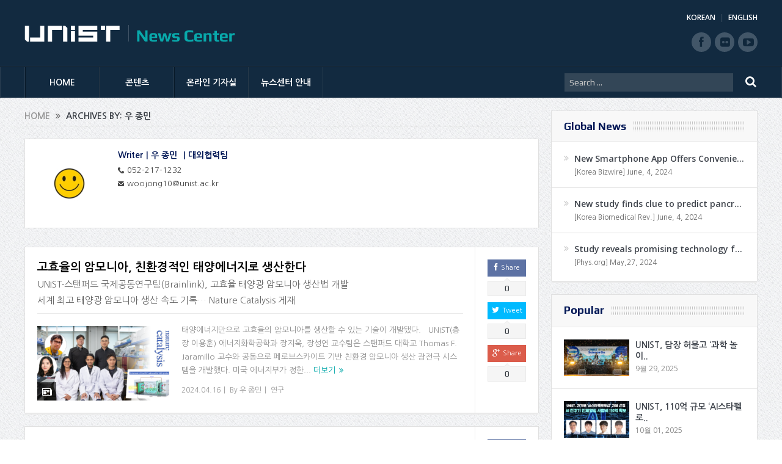

--- FILE ---
content_type: text/html; charset=UTF-8
request_url: https://news.unist.ac.kr/kor/author/woojong10/page/3/
body_size: 18916
content:
<!DOCTYPE html>
<!--[if lt IE 7]>      <html class="no-js lt-ie9 lt-ie8 lt-ie7" lang="ko-KR"> <![endif]-->
<!--[if IE 7]>         <html class="no-js lt-ie9 lt-ie8" lang="ko-KR"> <![endif]-->
<!--[if IE 8]>         <html class="no-js lt-ie9" lang="ko-KR"> <![endif]-->
<!--[if gt IE 8]><!--> <html class="no-js" lang="ko-KR"> <!--<![endif]-->
<head>
<meta charset="UTF-8" />
<meta http-equiv="X-UA-Compatible" content="IE=edge,chrome=1">
<!--[if IE]><meta http-equiv="X-UA-Compatible" content="IE=edge"/><![endif]-->
<title>우 종민 | UNIST News Center - Part 3</title>
<link rel="profile" href="http://gmpg.org/xfn/11">
<link rel="pingback" href="https://news.unist.ac.kr/kor/xmlrpc.php">
<meta name="viewport" content="width=device-width, initial-scale=1, maximum-scale=1">
<link rel="shortcut icon" href="https://news.unist.ac.kr/kor/wp-content/uploads/2014/10/favicon.ico" />
<link rel="apple-touch-icon" href="https://news.unist.ac.kr/kor/wp-content/themes/goodnews5/apple-touch-icon-precomposed.png" />
<link rel="stylesheet" type="text/css" href="/kor/wp-content/themes/goodnews5/css/print.css" media="print">
<link rel="pingback" href="https://news.unist.ac.kr/kor/xmlrpc.php" />
<!--[if lt IE 9]>
<script src="https://news.unist.ac.kr/kor/wp-content/themes/goodnews5/framework/helpers/js/html5.js"></script>
<script src="https://news.unist.ac.kr/kor/wp-content/themes/goodnews5/framework/helpers/js/IE9.js"></script>
<![endif]-->
<link href='https://fonts.googleapis.com/css?family=Play:400,700' rel='stylesheet' type='text/css'>
<link href='https://fonts.googleapis.com/css?family=Open+Sans:400,300,600,700,800' rel='stylesheet' type='text/css'>
<style type="text/css" media="screen">.mymail-form{margin-bottom:20px;}.mymail-form .input, .mymail-form .mymail-form-info{width:100%;-webkit-box-sizing:border-box;-moz-box-sizing:border-box;box-sizing:border-box;}.mymail-form label{line-height:1.6em;}.mymail-form li{list-style:none !important;margin-left:0;}.mymail-form label .required{color:#f33;}.mymail-form input.required{color:inherit;}.mymail-form .mymail-email{}.mymail-form .mymail-firstname{}.mymail-form .mymail-lastname{}.mymail-form .mymail-lists-wrapper ul{list-style:none;margin-left:0;}.mymail-form .mymail-lists-wrapper ul li{margin-left:0;}.mymail-form .mymail-list-description{color:inherit;display:block;margin-left:25px;font-size:0.8em;}.mymail-form .mymail-form-info{display:none;border-radius:2px;padding:5px;margin-bottom:4px;color:#fff;}.mymail-form .error input{border:1px solid #f33;}.mymail-form .mymail-form-info.error{background:#f33;}.mymail-form .mymail-form-info ul li{color:inherit;margin-left:0;}.mymail-form .mymail-form-info.success{background-color: #24890D;}.mymail-form .mymail-form-info p{margin-bottom:0;}.mymail-form .mymail-form-info ul{list-style-type:circle;margin-left:0;margin-bottom:0;}.mymail-form .submit-button{margin:6px 0 0;}.mymail-form .submit-button:active{margin:7px 1px 1px;}.mymail-form .mymail-loader{display: none;width:16px;height:16px;margin:4px;vertical-align: middle;background-image:url('http://news.unist.ac.kr/wp-content/plugins/myMail/assets/img/loading.gif');background-repeat:no-repeat;background-position:center center;}.mymail-form .mymail-loader.loading{display: inline-block;}@media only screen and (-webkit-min-device-pixel-ratio: 2),only screen and (min--moz-device-pixel-ratio: 2),only screen and (-o-min-device-pixel-ratio: 2/1),only screen and (min-device-pixel-ratio: 2),only screen and ( min-resolution: 192dpi),only screen and ( min-resolution: 2dppx){ .mymail-form .mymail-loader{background-image:url('http://news.unist.ac.kr/wp-content/plugins/myMail/assets/img/loading_2x.gif');background-size:100%;}}</style>
<!-- All in One SEO Pack 2.3.4.1 by Michael Torbert of Semper Fi Web Design[516,556] -->
<meta name="keywords" itemprop="keywords" content="광전극,글리세롤,루세늄,암모니아,에너지화학공학과,질산염,태양에너지,페로브스카이트,필즈금속,postech,나노구조,나노분광센서,라만분광법,물리학과,바이러스,분자지문,화학과,라스트 마일,물류 배송,산업공학과,울산,유동인구,크라우드 워커,크라우드소싱,터미널,lic,ncm622,고체 전해질,안정성,양극,전고체 배터리,하라이드계,starts센터,발전기금,발전기금팀,발전재단,삼두종합기술(주),neural sdes,데이터 드리프트,시계열 데이터,인공지능,damp,pamp,감염병,멀티데믹,병원체,생명과학과,선천 면역,트윈데믹,물 분자,분극률,소금,신소재공학과,쌍극자 모멘트,용해,이온,3차 기숙사,교육시설 안전인증,안전경영,우수,이차전지산학연구센터,최우수,해수자원화기술연구센터,광활성층,소자,양자점층,주석-납 헬로겐화물,태양전지" />
<meta name="robots" content="noindex,follow" />
<link rel='prev' href='https://news.unist.ac.kr/kor/author/woojong10/page/2/' />
<link rel='next' href='https://news.unist.ac.kr/kor/author/woojong10/page/4/' />

<link rel="canonical" href="https://news.unist.ac.kr/kor/author/woojong10/page/3/" />
<!-- /all in one seo pack -->
<link rel="alternate" type="application/rss+xml" title="UNIST News Center &raquo; 피드" href="https://news.unist.ac.kr/kor/feed/" />
<link rel="alternate" type="application/rss+xml" title="UNIST News Center &raquo; 댓글 피드" href="https://news.unist.ac.kr/kor/comments/feed/" />
<link rel="alternate" type="application/rss+xml" title="우 종민 피드의 UNIST News Center &raquo; 글" href="https://news.unist.ac.kr/kor/author/woojong10/feed/" />
		<script type="text/javascript">
			window._wpemojiSettings = {"baseUrl":"https:\/\/s.w.org\/images\/core\/emoji\/72x72\/","ext":".png","source":{"concatemoji":"https:\/\/news.unist.ac.kr\/kor\/wp-includes\/js\/wp-emoji-release.min.js?ver=4.5.26"}};
			!function(e,o,t){var a,n,r;function i(e){var t=o.createElement("script");t.src=e,t.type="text/javascript",o.getElementsByTagName("head")[0].appendChild(t)}for(r=Array("simple","flag","unicode8","diversity"),t.supports={everything:!0,everythingExceptFlag:!0},n=0;n<r.length;n++)t.supports[r[n]]=function(e){var t,a,n=o.createElement("canvas"),r=n.getContext&&n.getContext("2d"),i=String.fromCharCode;if(!r||!r.fillText)return!1;switch(r.textBaseline="top",r.font="600 32px Arial",e){case"flag":return r.fillText(i(55356,56806,55356,56826),0,0),3e3<n.toDataURL().length;case"diversity":return r.fillText(i(55356,57221),0,0),a=(t=r.getImageData(16,16,1,1).data)[0]+","+t[1]+","+t[2]+","+t[3],r.fillText(i(55356,57221,55356,57343),0,0),a!=(t=r.getImageData(16,16,1,1).data)[0]+","+t[1]+","+t[2]+","+t[3];case"simple":return r.fillText(i(55357,56835),0,0),0!==r.getImageData(16,16,1,1).data[0];case"unicode8":return r.fillText(i(55356,57135),0,0),0!==r.getImageData(16,16,1,1).data[0]}return!1}(r[n]),t.supports.everything=t.supports.everything&&t.supports[r[n]],"flag"!==r[n]&&(t.supports.everythingExceptFlag=t.supports.everythingExceptFlag&&t.supports[r[n]]);t.supports.everythingExceptFlag=t.supports.everythingExceptFlag&&!t.supports.flag,t.DOMReady=!1,t.readyCallback=function(){t.DOMReady=!0},t.supports.everything||(a=function(){t.readyCallback()},o.addEventListener?(o.addEventListener("DOMContentLoaded",a,!1),e.addEventListener("load",a,!1)):(e.attachEvent("onload",a),o.attachEvent("onreadystatechange",function(){"complete"===o.readyState&&t.readyCallback()})),(a=t.source||{}).concatemoji?i(a.concatemoji):a.wpemoji&&a.twemoji&&(i(a.twemoji),i(a.wpemoji)))}(window,document,window._wpemojiSettings);
		</script>
		<style type="text/css">
img.wp-smiley,
img.emoji {
	display: inline !important;
	border: none !important;
	box-shadow: none !important;
	height: 1em !important;
	width: 1em !important;
	margin: 0 .07em !important;
	vertical-align: -0.1em !important;
	background: none !important;
	padding: 0 !important;
}
</style>
<link rel='stylesheet' id='bwp-capt-css'  href='https://news.unist.ac.kr/kor/wp-content/plugins/bwp-recaptcha/assets/css/custom-theme.css?ver=4.5.26' type='text/css' media='all' />
<link rel='stylesheet' id='dashicons-css'  href='https://news.unist.ac.kr/kor/wp-includes/css/dashicons.min.css?ver=4.5.26' type='text/css' media='all' />
<link rel='stylesheet' id='post-views-counter-frontend-css'  href='https://news.unist.ac.kr/kor/wp-content/plugins/post-views-counter/css/frontend.css?ver=4.5.26' type='text/css' media='all' />
<link rel='stylesheet' id='plugins-css'  href='https://news.unist.ac.kr/kor/wp-content/themes/goodnews5/css/plugins.css?ver=4.5.26' type='text/css' media='all' />
<link rel='stylesheet' id='main-css'  href='https://news.unist.ac.kr/kor/wp-content/themes/goodnews5/css/main.css?ver=20260105114630' type='text/css' media='all' />
<link rel='stylesheet' id='responsive-css'  href='https://news.unist.ac.kr/kor/wp-content/themes/goodnews5/css/media.css?ver=4.5.26' type='text/css' media='all' />
<link rel='stylesheet' id='style-css'  href='https://news.unist.ac.kr/kor/wp-content/themes/goodnews5/style.css?ver=4.5.26' type='text/css' media='all' />
<link rel='stylesheet' id='meks_instagram-widget-styles-css'  href='https://news.unist.ac.kr/kor/wp-content/plugins/meks-easy-instagram-widget/css/widget.css?ver=4.5.26' type='text/css' media='all' />
<link rel='stylesheet' id='js_composer_custom_css-css'  href='https://news.unist.ac.kr/kor/wp-content/uploads/js_composer/custom.css?ver=4.3.3' type='text/css' media='screen' />
<link rel='stylesheet' id='black-style-css'  href='https://news.unist.ac.kr/kor/wp-content/themes/goodnews5/css/flamingo.css?ver=4.5.26' type='text/css' media='all' />
<script type='text/javascript' src='https://news.unist.ac.kr/kor/wp-includes/js/jquery/jquery.js?ver=1.12.4'></script>
<script type='text/javascript' src='https://news.unist.ac.kr/kor/wp-includes/js/jquery/jquery-migrate.min.js?ver=1.4.1'></script>
<script type='text/javascript' src='https://news.unist.ac.kr/kor/wp-content/themes/goodnews5/js/admin/cache_clear.js?ver=4.5.26'></script>
<link rel='https://api.w.org/' href='https://news.unist.ac.kr/kor/wp-json/' />
<link rel="EditURI" type="application/rsd+xml" title="RSD" href="https://news.unist.ac.kr/kor/xmlrpc.php?rsd" />
<link rel="wlwmanifest" type="application/wlwmanifest+xml" href="https://news.unist.ac.kr/kor/wp-includes/wlwmanifest.xml" /> 
<meta name="generator" content="WordPress 4.5.26" />
<meta name="generator" content="Powered by Visual Composer - drag and drop page builder for WordPress."/>
<style type="text/css">
    
.header > .inner, .header .logo {
line-height: 108px;
height: 108px;
}
.news-box .nb-item-meta a:hover {
    color: #666666 !important;
}
.show_all_results a i, .search-wrap ul.s-results .s-img .post_format {
color: #ffffff;
}
.sidebar > .widget_text:last-child .widget-head {margin:0;}
.mom-socials-counter .msc-instar .sc-head {color:#333;}
.fa-icon-instar:before {content:"";display:block;width:20px;height:20px;background:url(/kor/wp-content/uploads/2024/06/instar.png) no-repeat 0 0 / cover;}</style>
<link rel="stylesheet" id="head_add-css" href="/kor/wp-content/themes/goodnews5/css/head_add.css?ver=3.9.2" type="text/css" media="all">
<script type="text/javascript" src="https://news.unist.ac.kr/kor/wp-content/themes/goodnews5/js/common.js?ver=20260105114630"></script>
</head>
<body class="archive paged author author-woojong10 author-99 paged-3 author-paged-3 right-sidebar fade-imgs-in-appear sticky_navigation_on navigation_highlight_ancestor wpb-js-composer js-comp-ver-4.3.3 vc_responsive">
<!--[if lt IE 7]>
<p class="browsehappy">You are using an <strong>outdated</strong> browser. Please <a href="http://browsehappy.com/">upgrade your browser</a> to improve your experience.</p>
<![endif]-->
<div class="boxed-wrap clearfix">
<div id="header-wrapper">
    <header class="header">
<div class="inner">
<div class="logo">
<a class="unist_logo" href="https://unist-kor.unist.ac.kr/" target="_blank" rel="noopener noreferrer"><img src="/wp-content/uploads/2014/11/unist_logo.png" alt="unist" /></a><a href="https://news.unist.ac.kr/kor/">
<img src="https://news.unist.ac.kr/kor/wp-content/uploads/2014/11/news_letter_logo1.png" alt="UNIST News Center" />
<img class="mom_retina_logo" src="https://news.unist.ac.kr/kor/wp-content/uploads/2014/11/news_letter_logo1.png" alt="UNIST News Center" />
</a>
</div>
<div class="meta_header_right">
<div class="site_lang">
<a href="https://news.unist.ac.kr/kor/">KOREAN</a>
<a class="active" href="https://news.unist.ac.kr/">ENGLISH</a>
</div>
</div>
<div class="copyrights-area">
<ul class="mom-social-icons">
<li class="facebook"><a target="_blank" class="vector_icon" href="https://www.facebook.com/unist.official" rel="noopener noreferrer"><i class="fa-icon-facebook "></i></a></li>
<li class="flickr"><a target="_blank" class="vector_icon" href="https://www.flickr.com/photos/128892829@N03/" rel="noopener noreferrer"><i class="fa-icon-flickr"></i></a></li>
<li class="youtube"><a target="_blank" class="vector_icon" href="http://www.youtube.com/unistmedia" rel="noopener noreferrer"><i class="fa-icon-youtube"></i></a></li>
</ul>
</div>
<div class="clear"></div>
</div>
</header>
</div>
                        <nav id="navigation" itemtype="http://schema.org/SiteNavigationElement" itemscope="itemscope" role="navigation" class="dd-effect-slide nov_white_off ">
                <div class="navigation-inner">
                <div class="inner">
                    
                                            <ul id="menu-news-center" class="main-menu main-default-menu mom_visibility_desktop"><li id="menu-item-1236" class="menu-item menu-item-type-custom menu-item-object-custom menu-item-home mom_default_menu_item menu-item-depth-0"><a href="http://news.unist.ac.kr/kor/">HOME</a></li>
<li id="menu-item-1721" class="menu-item menu-item-type-taxonomy menu-item-object-category menu-item-has-children menu-parent-item mom_mega_cats menu-item-depth-0"><a href="https://news.unist.ac.kr/kor/category/all-news/">콘텐츠</a><div class='cats-mega-wrap mom_cats_horizontal'>
<div class="cats-mega-inner">

<ul class="sub-menu ">
	<li id="menu-item-1722" class="menu-item menu-item-type-taxonomy menu-item-object-category mom_default_menu_item active menu-item-depth-1"><a href="https://news.unist.ac.kr/kor/category/all-news/">전체기사</a></li>
	<li id="menu-item-1705" class="menu-item menu-item-type-taxonomy menu-item-object-category mom_default_menu_item menu-item-depth-1"><a href="https://news.unist.ac.kr/kor/category/all-news/news/">뉴스</a></li>
	<li id="menu-item-1704" class="menu-item menu-item-type-taxonomy menu-item-object-category mom_default_menu_item menu-item-depth-1"><a href="https://news.unist.ac.kr/kor/category/all-news/people/">피플</a></li>
	<li id="menu-item-1703" class="menu-item menu-item-type-taxonomy menu-item-object-category mom_default_menu_item menu-item-depth-1"><a href="https://news.unist.ac.kr/kor/category/all-news/research-innovation/">연구</a></li>
	<li id="menu-item-15160" class="menu-item menu-item-type-taxonomy menu-item-object-category mom_default_menu_item menu-item-depth-1"><a href="https://news.unist.ac.kr/kor/category/all-news/community-contribution/">지역사회 공헌</a></li>
	<li id="menu-item-23297" class="menu-item menu-item-type-taxonomy menu-item-object-category mom_default_menu_item menu-item-depth-1"><a href="https://news.unist.ac.kr/kor/category/all-news/%ea%b8%b0%ea%b3%a0/">기고</a></li>
	<li id="menu-item-2587" class="menu-item menu-item-type-post_type menu-item-object-page mom_default_menu_item menu-item-depth-1"><a href="https://news.unist.ac.kr/kor/news/unist-media/">언론 속 UNIST</a></li>
</ul>
<div class='subcat'><div class='active mom-cat-latest' id='mn-latest-1722'><ul id='mn-ul-latest-1722' data-jbh='category'><li class='has-thumbnail' ><div class='subcat-thumbnail'><a href='https://news.unist.ac.kr/kor/2026014/' title='겹겹이 쌓은 층상 소재 안에 42종 금속 입맛대로 끼워 넣는다!'><img src='https://news.unist.ac.kr/kor/wp-content/uploads/2026/01/KakaoTalk_20260116_115503412_03-120x76.jpg' alt=''></a></div><div class='subcat-title'><a href='https://news.unist.ac.kr/kor/2026014/' title='겹겹이 쌓은 층상 소재 안에 42종 금속 입맛대로 끼워 넣는다!'> 겹겹이 쌓은 층상 소재 안에 42종 금속 입맛대로 끼워 넣는다!</a><span>  23 시간 전</span></div></li><li class='has-thumbnail' ><div class='subcat-thumbnail'><a href='https://news.unist.ac.kr/kor/20260108-2/' title='“비닐처럼 유연한데 열에도 강하다”&#8230; 고성능 6G 통신 소자 개발'><img src='https://news.unist.ac.kr/kor/wp-content/uploads/2026/01/KakaoTalk_20260114_101723149-120x76.png' alt=''></a></div><div class='subcat-title'><a href='https://news.unist.ac.kr/kor/20260108-2/' title='“비닐처럼 유연한데 열에도 강하다”&#8230; 고성능 6G 통신 소자 개발'> “비닐처럼 유연한데 열에도 강하다”&#8230; 고성능 6G 통신 소자 개발</a><span>  2 일 전</span></div></li><li class='has-thumbnail' ><div class='subcat-thumbnail'><a href='https://news.unist.ac.kr/kor/20260120/' title='UNIST-한국수력원자력, ‘에너지·AI’ 공동연구 협약 체결'><img src='https://news.unist.ac.kr/kor/wp-content/uploads/2026/01/260120_한수원협약식_6-120x76.jpg' alt=''></a></div><div class='subcat-title'><a href='https://news.unist.ac.kr/kor/20260120/' title='UNIST-한국수력원자력, ‘에너지·AI’ 공동연구 협약 체결'> UNIST-한국수력원자력, ‘에너지·AI’ 공동연구 협약 체결</a><span>  2 일 전</span></div></li></ul><a href='https://news.unist.ac.kr/kor/category/all-news/' title='' class='view_all_posts'>View all<i class='long-arrow-icon'></i></a></div><div class=' mom-cat-latest' id='mn-latest-1705'><ul id='mn-ul-latest-1705' data-jbh='category'><li class='has-thumbnail' ><div class='subcat-thumbnail'><a href='https://news.unist.ac.kr/kor/20260120/' title='UNIST-한국수력원자력, ‘에너지·AI’ 공동연구 협약 체결'><img src='https://news.unist.ac.kr/kor/wp-content/uploads/2026/01/260120_한수원협약식_6-120x76.jpg' alt=''></a></div><div class='subcat-title'><a href='https://news.unist.ac.kr/kor/20260120/' title='UNIST-한국수력원자력, ‘에너지·AI’ 공동연구 협약 체결'> UNIST-한국수력원자력, ‘에너지·AI’ 공동연구 협약 체결</a><span>  2 일 전</span></div></li><li class='has-thumbnail' ><div class='subcat-thumbnail'><a href='https://news.unist.ac.kr/kor/20260119/' title='UNIST, 2025 &#8216;진로교육 유공 교육부장관 표창&#8217; 수상'><img src='https://news.unist.ac.kr/kor/wp-content/uploads/2026/01/썸네일-2025-진로교육-유공-교육부장관-표창-수상1-120x76.jpg' alt=''></a></div><div class='subcat-title'><a href='https://news.unist.ac.kr/kor/20260119/' title='UNIST, 2025 &#8216;진로교육 유공 교육부장관 표창&#8217; 수상'> UNIST, 2025 &#8216;진로교육 유공 교육부장관 표창&#8217; 수상</a><span>  3 일 전</span></div></li><li class='has-thumbnail' ><div class='subcat-thumbnail'><a href='https://news.unist.ac.kr/kor/20260114/' title='UNIST-산단공-울산경협, 울산 산단에 ‘AI 입힌다’… AX 생태계 조성'><img src='https://news.unist.ac.kr/kor/wp-content/uploads/2026/01/사진-안현실-UNIST-연구부총장가운데-윤기수-한국산업단지공단-울산지역본부장오른쪽-권순탁-한국산업단지-울산경영자협의회장이-업무협약을-체결한-뒤-기념촬영을-하고-있다-120x76.jpg' alt=''></a></div><div class='subcat-title'><a href='https://news.unist.ac.kr/kor/20260114/' title='UNIST-산단공-울산경협, 울산 산단에 ‘AI 입힌다’… AX 생태계 조성'> UNIST-산단공-울산경협, 울산 산단에 ‘AI 입힌다’… AX 생태계 조성</a><span>  1 주 전</span></div></li></ul><a href='https://news.unist.ac.kr/kor/category/all-news/news/' title='' class='view_all_posts'>View all<i class='long-arrow-icon'></i></a></div><div class=' mom-cat-latest' id='mn-latest-1704'><ul id='mn-ul-latest-1704' data-jbh='category'><li class='has-thumbnail' ><div class='subcat-thumbnail'><a href='https://news.unist.ac.kr/kor/20260119-2/' title='UNIST 학부생, KAIST·포스텍 제치고 AI 경진대회 우승!'><img src='https://news.unist.ac.kr/kor/wp-content/uploads/2026/01/썸네일-UNIST-학부생-KAIST·포스텍-제치고-AI-경진대회-우승-120x76.png' alt=''></a></div><div class='subcat-title'><a href='https://news.unist.ac.kr/kor/20260119-2/' title='UNIST 학부생, KAIST·포스텍 제치고 AI 경진대회 우승!'> UNIST 학부생, KAIST·포스텍 제치고 AI 경진대회 우승!</a><span>  3 일 전</span></div></li><li class='has-thumbnail' ><div class='subcat-thumbnail'><a href='https://news.unist.ac.kr/kor/20260116/' title='인공지능대학원 이현규 학생, 퀄컴 펠로우십 코리아 ‘Winner&#8217;'><img src='https://news.unist.ac.kr/kor/wp-content/uploads/2026/01/썸네일-인공지능대학원-이현규-학생-퀄컴-펠로우십-코리아-‘Winner’-1-120x76.jpg' alt=''></a></div><div class='subcat-title'><a href='https://news.unist.ac.kr/kor/20260116/' title='인공지능대학원 이현규 학생, 퀄컴 펠로우십 코리아 ‘Winner&#8217;'> 인공지능대학원 이현규 학생, 퀄컴 펠로우십 코리아 ‘Winner&#8217;</a><span>  6 일 전</span></div></li><li class='has-thumbnail' ><div class='subcat-thumbnail'><a href='https://news.unist.ac.kr/kor/79205/' title='UNIST 교수 4명, 한국공학한림원 2026년 신입회원 선정'><img src='https://news.unist.ac.kr/kor/wp-content/uploads/2026/01/썸네일-한국공학한림원-2026년-신입회원-선정-120x76.png' alt=''></a></div><div class='subcat-title'><a href='https://news.unist.ac.kr/kor/79205/' title='UNIST 교수 4명, 한국공학한림원 2026년 신입회원 선정'> UNIST 교수 4명, 한국공학한림원 2026년 신입회원 선정</a><span>  1 주 전</span></div></li></ul><a href='https://news.unist.ac.kr/kor/category/all-news/people/' title='' class='view_all_posts'>View all<i class='long-arrow-icon'></i></a></div><div class=' mom-cat-latest' id='mn-latest-1703'><ul id='mn-ul-latest-1703' data-jbh='category'><li class='has-thumbnail' ><div class='subcat-thumbnail'><a href='https://news.unist.ac.kr/kor/2026014/' title='겹겹이 쌓은 층상 소재 안에 42종 금속 입맛대로 끼워 넣는다!'><img src='https://news.unist.ac.kr/kor/wp-content/uploads/2026/01/KakaoTalk_20260116_115503412_03-120x76.jpg' alt=''></a></div><div class='subcat-title'><a href='https://news.unist.ac.kr/kor/2026014/' title='겹겹이 쌓은 층상 소재 안에 42종 금속 입맛대로 끼워 넣는다!'> 겹겹이 쌓은 층상 소재 안에 42종 금속 입맛대로 끼워 넣는다!</a><span>  23 시간 전</span></div></li><li class='has-thumbnail' ><div class='subcat-thumbnail'><a href='https://news.unist.ac.kr/kor/20260108-2/' title='“비닐처럼 유연한데 열에도 강하다”&#8230; 고성능 6G 통신 소자 개발'><img src='https://news.unist.ac.kr/kor/wp-content/uploads/2026/01/KakaoTalk_20260114_101723149-120x76.png' alt=''></a></div><div class='subcat-title'><a href='https://news.unist.ac.kr/kor/20260108-2/' title='“비닐처럼 유연한데 열에도 강하다”&#8230; 고성능 6G 통신 소자 개발'> “비닐처럼 유연한데 열에도 강하다”&#8230; 고성능 6G 통신 소자 개발</a><span>  2 일 전</span></div></li><li class='has-thumbnail' ><div class='subcat-thumbnail'><a href='https://news.unist.ac.kr/kor/20260112/' title='해수 담수화용 고성능 증발기 개발 &#8230;“바닷물 달궈 식수 얻어”'><img src='https://news.unist.ac.kr/kor/wp-content/uploads/2026/01/KakaoTalk_20260116_115503412_01-120x76.jpg' alt=''></a></div><div class='subcat-title'><a href='https://news.unist.ac.kr/kor/20260112/' title='해수 담수화용 고성능 증발기 개발 &#8230;“바닷물 달궈 식수 얻어”'> 해수 담수화용 고성능 증발기 개발 &#8230;“바닷물 달궈 식수 얻어”</a><span>  2 일 전</span></div></li></ul><a href='https://news.unist.ac.kr/kor/category/all-news/research-innovation/' title='' class='view_all_posts'>View all<i class='long-arrow-icon'></i></a></div><div class=' mom-cat-latest' id='mn-latest-15160'><ul id='mn-ul-latest-15160' data-jbh='category'><li class='has-thumbnail' ><div class='subcat-thumbnail'><a href='https://news.unist.ac.kr/kor/20241209/' title='UNIST 빛낸 14명, &#8216;2024 학생 공로포상&#8217; 영예'><img src='https://news.unist.ac.kr/kor/wp-content/uploads/2024/12/썸네일-2024년-학생-공로포상-시상식-120x76.jpeg' alt=''></a></div><div class='subcat-title'><a href='https://news.unist.ac.kr/kor/20241209/' title='UNIST 빛낸 14명, &#8216;2024 학생 공로포상&#8217; 영예'> UNIST 빛낸 14명, &#8216;2024 학생 공로포상&#8217; 영예</a><span>  1 년 전</span></div></li><li class='has-thumbnail' ><div class='subcat-thumbnail'><a href='https://news.unist.ac.kr/kor/20241128/' title='UNIST, ‘지역사회공헌 인정제’ 선정… 보건복지부장관 표창'><img src='https://news.unist.ac.kr/kor/wp-content/uploads/2024/11/사진-박영빈-UNIST-대외협력처장오른쪽에서-여섯-번째이-장관-표창을-수여받고-단체-기념-촬영을-하고-있다.-120x76.jpg' alt=''></a></div><div class='subcat-title'><a href='https://news.unist.ac.kr/kor/20241128/' title='UNIST, ‘지역사회공헌 인정제’ 선정… 보건복지부장관 표창'> UNIST, ‘지역사회공헌 인정제’ 선정… 보건복지부장관 표창</a><span>  1 년 전</span></div></li><li class='has-thumbnail' ><div class='subcat-thumbnail'><a href='https://news.unist.ac.kr/kor/20241124-2/' title='&#8220;사랑의 양념 버무려 나눔 실천했다&#8221; UNIST, 혜진원 김장 봉사'><img src='https://news.unist.ac.kr/kor/wp-content/uploads/2024/11/사진-UNIST가-혜진원-김장버무린-day에-150만-원을-지원하고-김장-봉사활동에도-함께했다.-120x76.jpg' alt=''></a></div><div class='subcat-title'><a href='https://news.unist.ac.kr/kor/20241124-2/' title='&#8220;사랑의 양념 버무려 나눔 실천했다&#8221; UNIST, 혜진원 김장 봉사'> &#8220;사랑의 양념 버무려 나눔 실천했다&#8221; UNIST, 혜진원 김장 봉사</a><span>  1 년 전</span></div></li></ul><a href='https://news.unist.ac.kr/kor/category/all-news/community-contribution/' title='' class='view_all_posts'>View all<i class='long-arrow-icon'></i></a></div><div class=' mom-cat-latest' id='mn-latest-23297'><ul id='mn-ul-latest-23297' data-jbh='category'><li class='has-thumbnail' ><div class='subcat-thumbnail'><a href='https://news.unist.ac.kr/kor/column_856/' title='[매일시론] AI가 의식을 가진다면'><img src='https://news.unist.ac.kr/kor/wp-content/uploads/2026/01/artificial-conscience-120x76.jpg' alt=''></a></div><div class='subcat-title'><a href='https://news.unist.ac.kr/kor/column_856/' title='[매일시론] AI가 의식을 가진다면'> [매일시론] AI가 의식을 가진다면</a><span>  1 주 전</span></div></li><li class='has-thumbnail' ><div class='subcat-thumbnail'><a href='https://news.unist.ac.kr/kor/column_855/' title='[배성철 칼럼]30대 1 뚫은 ‘AI 인재’, 울산의 미래를 결정한다'><img src='https://news.unist.ac.kr/kor/wp-content/uploads/2026/01/talent-120x76.jpg' alt=''></a></div><div class='subcat-title'><a href='https://news.unist.ac.kr/kor/column_855/' title='[배성철 칼럼]30대 1 뚫은 ‘AI 인재’, 울산의 미래를 결정한다'> [배성철 칼럼]30대 1 뚫은 ‘AI 인재’, 울산의 미래를 결정한다</a><span>  1 주 전</span></div></li><li class='has-thumbnail' ><div class='subcat-thumbnail'><a href='https://news.unist.ac.kr/kor/column_854/' title='[안현실 칼럼]‘창조적 파괴’ 이끌 AI 대학이 출범한다'><img src='https://news.unist.ac.kr/kor/wp-content/uploads/2026/01/AI-Univ.-120x76.jpg' alt=''></a></div><div class='subcat-title'><a href='https://news.unist.ac.kr/kor/column_854/' title='[안현실 칼럼]‘창조적 파괴’ 이끌 AI 대학이 출범한다'> [안현실 칼럼]‘창조적 파괴’ 이끌 AI 대학이 출범한다</a><span>  1 주 전</span></div></li></ul><a href='https://news.unist.ac.kr/kor/category/all-news/%ea%b8%b0%ea%b3%a0/' title='' class='view_all_posts'>View all<i class='long-arrow-icon'></i></a></div><div class=' mom-cat-latest' id='mn-latest-2587'><ul id='mn-ul-latest-2587' data-jbh='page'><li class='has-thumbnail' ><div class='subcat-thumbnail'><a href='https://news.unist.ac.kr/kor/press_in_unist/unist-%eb%85%b9%eb%82%98%eb%ac%b4-%ec%9c%a0%eb%9e%98-%eb%ac%bc%ec%a7%88%eb%a1%9c-%ed%83%9c%ec%96%91%ec%a0%84%ec%a7%80-%ed%9a%a8%ec%9c%a8%c2%b7%ec%88%98%eb%aa%85-%ed%96%a5%ec%83%81/' title='UNIST &#8220;녹나무 유래 물질로 태양전지 효율·수명 향상&#8221;' onclick='return false;' style='cursor:default;'><img src='https://news.unist.ac.kr/kor/wp-content/uploads/2024/08/연합뉴스.png' alt=''></a></div><div class='subcat-title'><a href='https://news.unist.ac.kr/kor/press_in_unist/unist-%eb%85%b9%eb%82%98%eb%ac%b4-%ec%9c%a0%eb%9e%98-%eb%ac%bc%ec%a7%88%eb%a1%9c-%ed%83%9c%ec%96%91%ec%a0%84%ec%a7%80-%ed%9a%a8%ec%9c%a8%c2%b7%ec%88%98%eb%aa%85-%ed%96%a5%ec%83%81/' title='UNIST &#8220;녹나무 유래 물질로 태양전지 효율·수명 향상&#8221;' onclick='return false;' style='cursor:default;'> UNIST &#8220;녹나무 유래 물질로 태양전지 효율·수명 향상&#8221;</a><span>  7 개월 전</span></div></li><li class='has-thumbnail' ><div class='subcat-thumbnail'><a href='https://news.unist.ac.kr/kor/press_in_unist/%ed%83%9c%ec%96%91%ea%b4%91%ec%9c%bc%eb%a1%9c-%ec%95%88%ec%a0%95%ec%a0%81-%ec%88%98%ec%86%8c-%ec%83%9d%ec%82%b0unist-%ec%9d%b8%ea%b3%b5%ea%b4%91%ed%95%a9%ec%84%b1-%eb%82%98%eb%ad%87/' title='&#8220;태양광으로 안정적 수소 생산&#8221;…UNIST, 인공광합성 나뭇잎 개발' onclick='return false;' style='cursor:default;'><img src='https://news.unist.ac.kr/kor/wp-content/uploads/2024/08/뉴시스-1.png' alt=''></a></div><div class='subcat-title'><a href='https://news.unist.ac.kr/kor/press_in_unist/%ed%83%9c%ec%96%91%ea%b4%91%ec%9c%bc%eb%a1%9c-%ec%95%88%ec%a0%95%ec%a0%81-%ec%88%98%ec%86%8c-%ec%83%9d%ec%82%b0unist-%ec%9d%b8%ea%b3%b5%ea%b4%91%ed%95%a9%ec%84%b1-%eb%82%98%eb%ad%87/' title='&#8220;태양광으로 안정적 수소 생산&#8221;…UNIST, 인공광합성 나뭇잎 개발' onclick='return false;' style='cursor:default;'> &#8220;태양광으로 안정적 수소 생산&#8221;…UNIST, 인공광합성 나뭇잎 개발</a><span>  7 개월 전</span></div></li><li class='has-thumbnail' ><div class='subcat-thumbnail'><a href='https://news.unist.ac.kr/kor/press_in_unist/%ed%83%9c%ed%92%8d-%eb%93%b1-%ea%b7%b9%eb%8b%a8%ec%a0%81-%ea%b8%b0%ed%9b%84%ec%97%90-%ec%98%81%ed%96%a5-%ed%95%b4%ec%88%98%eb%a9%b4-%ec%98%a8%eb%8f%84ai%eb%a1%9c-%ec%a0%95%ed%99%95/' title='태풍 등 극단적 기후에 영향 &#8216;해수면 온도&#8217;…AI로 정확히 계산 [지금은 기후위기]' onclick='return false;' style='cursor:default;'><img src='https://news.unist.ac.kr/kor/wp-content/uploads/2016/04/아이뉴스24-120x76.jpg' alt=''></a></div><div class='subcat-title'><a href='https://news.unist.ac.kr/kor/press_in_unist/%ed%83%9c%ed%92%8d-%eb%93%b1-%ea%b7%b9%eb%8b%a8%ec%a0%81-%ea%b8%b0%ed%9b%84%ec%97%90-%ec%98%81%ed%96%a5-%ed%95%b4%ec%88%98%eb%a9%b4-%ec%98%a8%eb%8f%84ai%eb%a1%9c-%ec%a0%95%ed%99%95/' title='태풍 등 극단적 기후에 영향 &#8216;해수면 온도&#8217;…AI로 정확히 계산 [지금은 기후위기]' onclick='return false;' style='cursor:default;'> 태풍 등 극단적 기후에 영향 &#8216;해수면 온도&#8217;…AI로 정확히 계산 [지금은 기후위기]</a><span>  7 개월 전</span></div></li></ul><a href='https://news.unist.ac.kr/kor/news/unist-media/' title='' class='view_all_posts'>View all<i class='long-arrow-icon'></i></a></div></div> 
</div>
</div>
<i class='responsive-caret'></i>
</li>
<li id="menu-item-35350" class="menu-item menu-item-type-custom menu-item-object-custom menu-item-has-children menu-parent-item mom_default_menu_item menu-item-depth-0"><a href="#">온라인 기자실</a>
<ul class="sub-menu ">
	<li id="menu-item-35351" class="menu-item menu-item-type-post_type menu-item-object-page mom_default_menu_item active menu-item-depth-1"><a href="https://news.unist.ac.kr/kor/contact-info/">온라인 기자실</a></li>
	<li id="menu-item-1284" class="menu-item menu-item-type-post_type menu-item-object-page mom_default_menu_item menu-item-depth-1"><a href="https://news.unist.ac.kr/kor/contact-info/unist-in-the-news/">보도자료</a></li>
	<li id="menu-item-68702" class="menu-item menu-item-type-custom menu-item-object-custom mom_default_menu_item menu-item-depth-1"><a target="_blank" href="https://unist-kor.unist.ac.kr/about-unist/overview/unist-at-a-glance-new/">한눈에 보는 UNIST</a></li>
</ul>
<i class='responsive-caret'></i>
</li>
<li id="menu-item-35349" class="menu-item menu-item-type-custom menu-item-object-custom menu-item-has-children menu-parent-item mom_default_menu_item menu-item-depth-0"><a href="#">뉴스센터 안내</a>
<ul class="sub-menu ">
	<li id="menu-item-35348" class="menu-item menu-item-type-post_type menu-item-object-page mom_default_menu_item active menu-item-depth-1"><a href="https://news.unist.ac.kr/kor/about-unist-news-center/">뉴스센터 안내</a></li>
	<li id="menu-item-1283" class="menu-item menu-item-type-post_type menu-item-object-page mom_default_menu_item menu-item-depth-1"><a href="https://news.unist.ac.kr/kor/about-unist-news-center/public-relations-contants/">뉴스 &#038; 커뮤니케이션팀</a></li>
</ul>
<i class='responsive-caret'></i>
</li>
</ul>                                                <div class="mom_visibility_device device-menu-wrap">
                        <div class="device-menu-holder">
                            <i class="fa-icon-align-justify mh-icon"></i> <span class="the_menu_holder_area"><i class="dmh-icon"></i>Menu</span><i class="mh-caret"></i>
                        </div>
                        <ul id="menu-news-center-1" class="device-menu"><li id="menu-item-1236" class="menu-item menu-item-type-custom menu-item-object-custom menu-item-home mom_default_menu_item menu-item-depth-0"><a href="http://news.unist.ac.kr/kor/">HOME</a></li>
<li id="menu-item-1721" class="menu-item menu-item-type-taxonomy menu-item-object-category menu-item-has-children menu-parent-item mom_mega_cats menu-item-depth-0"><a href="https://news.unist.ac.kr/kor/category/all-news/">콘텐츠</a><div class='cats-mega-wrap mom_cats_horizontal'>
<div class="cats-mega-inner">

<ul class="sub-menu ">
	<li id="menu-item-1722" class="menu-item menu-item-type-taxonomy menu-item-object-category mom_default_menu_item active menu-item-depth-1"><a href="https://news.unist.ac.kr/kor/category/all-news/">전체기사</a></li>
	<li id="menu-item-1705" class="menu-item menu-item-type-taxonomy menu-item-object-category mom_default_menu_item menu-item-depth-1"><a href="https://news.unist.ac.kr/kor/category/all-news/news/">뉴스</a></li>
	<li id="menu-item-1704" class="menu-item menu-item-type-taxonomy menu-item-object-category mom_default_menu_item menu-item-depth-1"><a href="https://news.unist.ac.kr/kor/category/all-news/people/">피플</a></li>
	<li id="menu-item-1703" class="menu-item menu-item-type-taxonomy menu-item-object-category mom_default_menu_item menu-item-depth-1"><a href="https://news.unist.ac.kr/kor/category/all-news/research-innovation/">연구</a></li>
	<li id="menu-item-15160" class="menu-item menu-item-type-taxonomy menu-item-object-category mom_default_menu_item menu-item-depth-1"><a href="https://news.unist.ac.kr/kor/category/all-news/community-contribution/">지역사회 공헌</a></li>
	<li id="menu-item-23297" class="menu-item menu-item-type-taxonomy menu-item-object-category mom_default_menu_item menu-item-depth-1"><a href="https://news.unist.ac.kr/kor/category/all-news/%ea%b8%b0%ea%b3%a0/">기고</a></li>
	<li id="menu-item-2587" class="menu-item menu-item-type-post_type menu-item-object-page mom_default_menu_item menu-item-depth-1"><a href="https://news.unist.ac.kr/kor/news/unist-media/">언론 속 UNIST</a></li>
</ul>
<div class='subcat'><div class='active mom-cat-latest' id='mn-latest-1722'><ul id='mn-ul-latest-1722' data-jbh='category'><li class='has-thumbnail' ><div class='subcat-thumbnail'><a href='https://news.unist.ac.kr/kor/2026014/' title='겹겹이 쌓은 층상 소재 안에 42종 금속 입맛대로 끼워 넣는다!'><img src='https://news.unist.ac.kr/kor/wp-content/uploads/2026/01/KakaoTalk_20260116_115503412_03-120x76.jpg' alt=''></a></div><div class='subcat-title'><a href='https://news.unist.ac.kr/kor/2026014/' title='겹겹이 쌓은 층상 소재 안에 42종 금속 입맛대로 끼워 넣는다!'> 겹겹이 쌓은 층상 소재 안에 42종 금속 입맛대로 끼워 넣는다!</a><span>  23 시간 전</span></div></li><li class='has-thumbnail' ><div class='subcat-thumbnail'><a href='https://news.unist.ac.kr/kor/20260108-2/' title='“비닐처럼 유연한데 열에도 강하다”&#8230; 고성능 6G 통신 소자 개발'><img src='https://news.unist.ac.kr/kor/wp-content/uploads/2026/01/KakaoTalk_20260114_101723149-120x76.png' alt=''></a></div><div class='subcat-title'><a href='https://news.unist.ac.kr/kor/20260108-2/' title='“비닐처럼 유연한데 열에도 강하다”&#8230; 고성능 6G 통신 소자 개발'> “비닐처럼 유연한데 열에도 강하다”&#8230; 고성능 6G 통신 소자 개발</a><span>  2 일 전</span></div></li><li class='has-thumbnail' ><div class='subcat-thumbnail'><a href='https://news.unist.ac.kr/kor/20260120/' title='UNIST-한국수력원자력, ‘에너지·AI’ 공동연구 협약 체결'><img src='https://news.unist.ac.kr/kor/wp-content/uploads/2026/01/260120_한수원협약식_6-120x76.jpg' alt=''></a></div><div class='subcat-title'><a href='https://news.unist.ac.kr/kor/20260120/' title='UNIST-한국수력원자력, ‘에너지·AI’ 공동연구 협약 체결'> UNIST-한국수력원자력, ‘에너지·AI’ 공동연구 협약 체결</a><span>  2 일 전</span></div></li></ul><a href='https://news.unist.ac.kr/kor/category/all-news/' title='' class='view_all_posts'>View all<i class='long-arrow-icon'></i></a></div><div class=' mom-cat-latest' id='mn-latest-1705'><ul id='mn-ul-latest-1705' data-jbh='category'><li class='has-thumbnail' ><div class='subcat-thumbnail'><a href='https://news.unist.ac.kr/kor/20260120/' title='UNIST-한국수력원자력, ‘에너지·AI’ 공동연구 협약 체결'><img src='https://news.unist.ac.kr/kor/wp-content/uploads/2026/01/260120_한수원협약식_6-120x76.jpg' alt=''></a></div><div class='subcat-title'><a href='https://news.unist.ac.kr/kor/20260120/' title='UNIST-한국수력원자력, ‘에너지·AI’ 공동연구 협약 체결'> UNIST-한국수력원자력, ‘에너지·AI’ 공동연구 협약 체결</a><span>  2 일 전</span></div></li><li class='has-thumbnail' ><div class='subcat-thumbnail'><a href='https://news.unist.ac.kr/kor/20260119/' title='UNIST, 2025 &#8216;진로교육 유공 교육부장관 표창&#8217; 수상'><img src='https://news.unist.ac.kr/kor/wp-content/uploads/2026/01/썸네일-2025-진로교육-유공-교육부장관-표창-수상1-120x76.jpg' alt=''></a></div><div class='subcat-title'><a href='https://news.unist.ac.kr/kor/20260119/' title='UNIST, 2025 &#8216;진로교육 유공 교육부장관 표창&#8217; 수상'> UNIST, 2025 &#8216;진로교육 유공 교육부장관 표창&#8217; 수상</a><span>  3 일 전</span></div></li><li class='has-thumbnail' ><div class='subcat-thumbnail'><a href='https://news.unist.ac.kr/kor/20260114/' title='UNIST-산단공-울산경협, 울산 산단에 ‘AI 입힌다’… AX 생태계 조성'><img src='https://news.unist.ac.kr/kor/wp-content/uploads/2026/01/사진-안현실-UNIST-연구부총장가운데-윤기수-한국산업단지공단-울산지역본부장오른쪽-권순탁-한국산업단지-울산경영자협의회장이-업무협약을-체결한-뒤-기념촬영을-하고-있다-120x76.jpg' alt=''></a></div><div class='subcat-title'><a href='https://news.unist.ac.kr/kor/20260114/' title='UNIST-산단공-울산경협, 울산 산단에 ‘AI 입힌다’… AX 생태계 조성'> UNIST-산단공-울산경협, 울산 산단에 ‘AI 입힌다’… AX 생태계 조성</a><span>  1 주 전</span></div></li></ul><a href='https://news.unist.ac.kr/kor/category/all-news/news/' title='' class='view_all_posts'>View all<i class='long-arrow-icon'></i></a></div><div class=' mom-cat-latest' id='mn-latest-1704'><ul id='mn-ul-latest-1704' data-jbh='category'><li class='has-thumbnail' ><div class='subcat-thumbnail'><a href='https://news.unist.ac.kr/kor/20260119-2/' title='UNIST 학부생, KAIST·포스텍 제치고 AI 경진대회 우승!'><img src='https://news.unist.ac.kr/kor/wp-content/uploads/2026/01/썸네일-UNIST-학부생-KAIST·포스텍-제치고-AI-경진대회-우승-120x76.png' alt=''></a></div><div class='subcat-title'><a href='https://news.unist.ac.kr/kor/20260119-2/' title='UNIST 학부생, KAIST·포스텍 제치고 AI 경진대회 우승!'> UNIST 학부생, KAIST·포스텍 제치고 AI 경진대회 우승!</a><span>  3 일 전</span></div></li><li class='has-thumbnail' ><div class='subcat-thumbnail'><a href='https://news.unist.ac.kr/kor/20260116/' title='인공지능대학원 이현규 학생, 퀄컴 펠로우십 코리아 ‘Winner&#8217;'><img src='https://news.unist.ac.kr/kor/wp-content/uploads/2026/01/썸네일-인공지능대학원-이현규-학생-퀄컴-펠로우십-코리아-‘Winner’-1-120x76.jpg' alt=''></a></div><div class='subcat-title'><a href='https://news.unist.ac.kr/kor/20260116/' title='인공지능대학원 이현규 학생, 퀄컴 펠로우십 코리아 ‘Winner&#8217;'> 인공지능대학원 이현규 학생, 퀄컴 펠로우십 코리아 ‘Winner&#8217;</a><span>  6 일 전</span></div></li><li class='has-thumbnail' ><div class='subcat-thumbnail'><a href='https://news.unist.ac.kr/kor/79205/' title='UNIST 교수 4명, 한국공학한림원 2026년 신입회원 선정'><img src='https://news.unist.ac.kr/kor/wp-content/uploads/2026/01/썸네일-한국공학한림원-2026년-신입회원-선정-120x76.png' alt=''></a></div><div class='subcat-title'><a href='https://news.unist.ac.kr/kor/79205/' title='UNIST 교수 4명, 한국공학한림원 2026년 신입회원 선정'> UNIST 교수 4명, 한국공학한림원 2026년 신입회원 선정</a><span>  1 주 전</span></div></li></ul><a href='https://news.unist.ac.kr/kor/category/all-news/people/' title='' class='view_all_posts'>View all<i class='long-arrow-icon'></i></a></div><div class=' mom-cat-latest' id='mn-latest-1703'><ul id='mn-ul-latest-1703' data-jbh='category'><li class='has-thumbnail' ><div class='subcat-thumbnail'><a href='https://news.unist.ac.kr/kor/2026014/' title='겹겹이 쌓은 층상 소재 안에 42종 금속 입맛대로 끼워 넣는다!'><img src='https://news.unist.ac.kr/kor/wp-content/uploads/2026/01/KakaoTalk_20260116_115503412_03-120x76.jpg' alt=''></a></div><div class='subcat-title'><a href='https://news.unist.ac.kr/kor/2026014/' title='겹겹이 쌓은 층상 소재 안에 42종 금속 입맛대로 끼워 넣는다!'> 겹겹이 쌓은 층상 소재 안에 42종 금속 입맛대로 끼워 넣는다!</a><span>  23 시간 전</span></div></li><li class='has-thumbnail' ><div class='subcat-thumbnail'><a href='https://news.unist.ac.kr/kor/20260108-2/' title='“비닐처럼 유연한데 열에도 강하다”&#8230; 고성능 6G 통신 소자 개발'><img src='https://news.unist.ac.kr/kor/wp-content/uploads/2026/01/KakaoTalk_20260114_101723149-120x76.png' alt=''></a></div><div class='subcat-title'><a href='https://news.unist.ac.kr/kor/20260108-2/' title='“비닐처럼 유연한데 열에도 강하다”&#8230; 고성능 6G 통신 소자 개발'> “비닐처럼 유연한데 열에도 강하다”&#8230; 고성능 6G 통신 소자 개발</a><span>  2 일 전</span></div></li><li class='has-thumbnail' ><div class='subcat-thumbnail'><a href='https://news.unist.ac.kr/kor/20260112/' title='해수 담수화용 고성능 증발기 개발 &#8230;“바닷물 달궈 식수 얻어”'><img src='https://news.unist.ac.kr/kor/wp-content/uploads/2026/01/KakaoTalk_20260116_115503412_01-120x76.jpg' alt=''></a></div><div class='subcat-title'><a href='https://news.unist.ac.kr/kor/20260112/' title='해수 담수화용 고성능 증발기 개발 &#8230;“바닷물 달궈 식수 얻어”'> 해수 담수화용 고성능 증발기 개발 &#8230;“바닷물 달궈 식수 얻어”</a><span>  2 일 전</span></div></li></ul><a href='https://news.unist.ac.kr/kor/category/all-news/research-innovation/' title='' class='view_all_posts'>View all<i class='long-arrow-icon'></i></a></div><div class=' mom-cat-latest' id='mn-latest-15160'><ul id='mn-ul-latest-15160' data-jbh='category'><li class='has-thumbnail' ><div class='subcat-thumbnail'><a href='https://news.unist.ac.kr/kor/20241209/' title='UNIST 빛낸 14명, &#8216;2024 학생 공로포상&#8217; 영예'><img src='https://news.unist.ac.kr/kor/wp-content/uploads/2024/12/썸네일-2024년-학생-공로포상-시상식-120x76.jpeg' alt=''></a></div><div class='subcat-title'><a href='https://news.unist.ac.kr/kor/20241209/' title='UNIST 빛낸 14명, &#8216;2024 학생 공로포상&#8217; 영예'> UNIST 빛낸 14명, &#8216;2024 학생 공로포상&#8217; 영예</a><span>  1 년 전</span></div></li><li class='has-thumbnail' ><div class='subcat-thumbnail'><a href='https://news.unist.ac.kr/kor/20241128/' title='UNIST, ‘지역사회공헌 인정제’ 선정… 보건복지부장관 표창'><img src='https://news.unist.ac.kr/kor/wp-content/uploads/2024/11/사진-박영빈-UNIST-대외협력처장오른쪽에서-여섯-번째이-장관-표창을-수여받고-단체-기념-촬영을-하고-있다.-120x76.jpg' alt=''></a></div><div class='subcat-title'><a href='https://news.unist.ac.kr/kor/20241128/' title='UNIST, ‘지역사회공헌 인정제’ 선정… 보건복지부장관 표창'> UNIST, ‘지역사회공헌 인정제’ 선정… 보건복지부장관 표창</a><span>  1 년 전</span></div></li><li class='has-thumbnail' ><div class='subcat-thumbnail'><a href='https://news.unist.ac.kr/kor/20241124-2/' title='&#8220;사랑의 양념 버무려 나눔 실천했다&#8221; UNIST, 혜진원 김장 봉사'><img src='https://news.unist.ac.kr/kor/wp-content/uploads/2024/11/사진-UNIST가-혜진원-김장버무린-day에-150만-원을-지원하고-김장-봉사활동에도-함께했다.-120x76.jpg' alt=''></a></div><div class='subcat-title'><a href='https://news.unist.ac.kr/kor/20241124-2/' title='&#8220;사랑의 양념 버무려 나눔 실천했다&#8221; UNIST, 혜진원 김장 봉사'> &#8220;사랑의 양념 버무려 나눔 실천했다&#8221; UNIST, 혜진원 김장 봉사</a><span>  1 년 전</span></div></li></ul><a href='https://news.unist.ac.kr/kor/category/all-news/community-contribution/' title='' class='view_all_posts'>View all<i class='long-arrow-icon'></i></a></div><div class=' mom-cat-latest' id='mn-latest-23297'><ul id='mn-ul-latest-23297' data-jbh='category'><li class='has-thumbnail' ><div class='subcat-thumbnail'><a href='https://news.unist.ac.kr/kor/column_856/' title='[매일시론] AI가 의식을 가진다면'><img src='https://news.unist.ac.kr/kor/wp-content/uploads/2026/01/artificial-conscience-120x76.jpg' alt=''></a></div><div class='subcat-title'><a href='https://news.unist.ac.kr/kor/column_856/' title='[매일시론] AI가 의식을 가진다면'> [매일시론] AI가 의식을 가진다면</a><span>  1 주 전</span></div></li><li class='has-thumbnail' ><div class='subcat-thumbnail'><a href='https://news.unist.ac.kr/kor/column_855/' title='[배성철 칼럼]30대 1 뚫은 ‘AI 인재’, 울산의 미래를 결정한다'><img src='https://news.unist.ac.kr/kor/wp-content/uploads/2026/01/talent-120x76.jpg' alt=''></a></div><div class='subcat-title'><a href='https://news.unist.ac.kr/kor/column_855/' title='[배성철 칼럼]30대 1 뚫은 ‘AI 인재’, 울산의 미래를 결정한다'> [배성철 칼럼]30대 1 뚫은 ‘AI 인재’, 울산의 미래를 결정한다</a><span>  1 주 전</span></div></li><li class='has-thumbnail' ><div class='subcat-thumbnail'><a href='https://news.unist.ac.kr/kor/column_854/' title='[안현실 칼럼]‘창조적 파괴’ 이끌 AI 대학이 출범한다'><img src='https://news.unist.ac.kr/kor/wp-content/uploads/2026/01/AI-Univ.-120x76.jpg' alt=''></a></div><div class='subcat-title'><a href='https://news.unist.ac.kr/kor/column_854/' title='[안현실 칼럼]‘창조적 파괴’ 이끌 AI 대학이 출범한다'> [안현실 칼럼]‘창조적 파괴’ 이끌 AI 대학이 출범한다</a><span>  1 주 전</span></div></li></ul><a href='https://news.unist.ac.kr/kor/category/all-news/%ea%b8%b0%ea%b3%a0/' title='' class='view_all_posts'>View all<i class='long-arrow-icon'></i></a></div><div class=' mom-cat-latest' id='mn-latest-2587'><ul id='mn-ul-latest-2587' data-jbh='page'><li class='has-thumbnail' ><div class='subcat-thumbnail'><a href='https://news.unist.ac.kr/kor/press_in_unist/unist-%eb%85%b9%eb%82%98%eb%ac%b4-%ec%9c%a0%eb%9e%98-%eb%ac%bc%ec%a7%88%eb%a1%9c-%ed%83%9c%ec%96%91%ec%a0%84%ec%a7%80-%ed%9a%a8%ec%9c%a8%c2%b7%ec%88%98%eb%aa%85-%ed%96%a5%ec%83%81/' title='UNIST &#8220;녹나무 유래 물질로 태양전지 효율·수명 향상&#8221;' onclick='return false;' style='cursor:default;'><img src='https://news.unist.ac.kr/kor/wp-content/uploads/2024/08/연합뉴스.png' alt=''></a></div><div class='subcat-title'><a href='https://news.unist.ac.kr/kor/press_in_unist/unist-%eb%85%b9%eb%82%98%eb%ac%b4-%ec%9c%a0%eb%9e%98-%eb%ac%bc%ec%a7%88%eb%a1%9c-%ed%83%9c%ec%96%91%ec%a0%84%ec%a7%80-%ed%9a%a8%ec%9c%a8%c2%b7%ec%88%98%eb%aa%85-%ed%96%a5%ec%83%81/' title='UNIST &#8220;녹나무 유래 물질로 태양전지 효율·수명 향상&#8221;' onclick='return false;' style='cursor:default;'> UNIST &#8220;녹나무 유래 물질로 태양전지 효율·수명 향상&#8221;</a><span>  7 개월 전</span></div></li><li class='has-thumbnail' ><div class='subcat-thumbnail'><a href='https://news.unist.ac.kr/kor/press_in_unist/%ed%83%9c%ec%96%91%ea%b4%91%ec%9c%bc%eb%a1%9c-%ec%95%88%ec%a0%95%ec%a0%81-%ec%88%98%ec%86%8c-%ec%83%9d%ec%82%b0unist-%ec%9d%b8%ea%b3%b5%ea%b4%91%ed%95%a9%ec%84%b1-%eb%82%98%eb%ad%87/' title='&#8220;태양광으로 안정적 수소 생산&#8221;…UNIST, 인공광합성 나뭇잎 개발' onclick='return false;' style='cursor:default;'><img src='https://news.unist.ac.kr/kor/wp-content/uploads/2024/08/뉴시스-1.png' alt=''></a></div><div class='subcat-title'><a href='https://news.unist.ac.kr/kor/press_in_unist/%ed%83%9c%ec%96%91%ea%b4%91%ec%9c%bc%eb%a1%9c-%ec%95%88%ec%a0%95%ec%a0%81-%ec%88%98%ec%86%8c-%ec%83%9d%ec%82%b0unist-%ec%9d%b8%ea%b3%b5%ea%b4%91%ed%95%a9%ec%84%b1-%eb%82%98%eb%ad%87/' title='&#8220;태양광으로 안정적 수소 생산&#8221;…UNIST, 인공광합성 나뭇잎 개발' onclick='return false;' style='cursor:default;'> &#8220;태양광으로 안정적 수소 생산&#8221;…UNIST, 인공광합성 나뭇잎 개발</a><span>  7 개월 전</span></div></li><li class='has-thumbnail' ><div class='subcat-thumbnail'><a href='https://news.unist.ac.kr/kor/press_in_unist/%ed%83%9c%ed%92%8d-%eb%93%b1-%ea%b7%b9%eb%8b%a8%ec%a0%81-%ea%b8%b0%ed%9b%84%ec%97%90-%ec%98%81%ed%96%a5-%ed%95%b4%ec%88%98%eb%a9%b4-%ec%98%a8%eb%8f%84ai%eb%a1%9c-%ec%a0%95%ed%99%95/' title='태풍 등 극단적 기후에 영향 &#8216;해수면 온도&#8217;…AI로 정확히 계산 [지금은 기후위기]' onclick='return false;' style='cursor:default;'><img src='https://news.unist.ac.kr/kor/wp-content/uploads/2016/04/아이뉴스24-120x76.jpg' alt=''></a></div><div class='subcat-title'><a href='https://news.unist.ac.kr/kor/press_in_unist/%ed%83%9c%ed%92%8d-%eb%93%b1-%ea%b7%b9%eb%8b%a8%ec%a0%81-%ea%b8%b0%ed%9b%84%ec%97%90-%ec%98%81%ed%96%a5-%ed%95%b4%ec%88%98%eb%a9%b4-%ec%98%a8%eb%8f%84ai%eb%a1%9c-%ec%a0%95%ed%99%95/' title='태풍 등 극단적 기후에 영향 &#8216;해수면 온도&#8217;…AI로 정확히 계산 [지금은 기후위기]' onclick='return false;' style='cursor:default;'> 태풍 등 극단적 기후에 영향 &#8216;해수면 온도&#8217;…AI로 정확히 계산 [지금은 기후위기]</a><span>  7 개월 전</span></div></li></ul><a href='https://news.unist.ac.kr/kor/news/unist-media/' title='' class='view_all_posts'>View all<i class='long-arrow-icon'></i></a></div></div> 
</div>
</div>
<i class='responsive-caret'></i>
</li>
<li id="menu-item-35350" class="menu-item menu-item-type-custom menu-item-object-custom menu-item-has-children menu-parent-item mom_default_menu_item menu-item-depth-0"><a href="#">온라인 기자실</a>
<ul class="sub-menu ">
	<li id="menu-item-35351" class="menu-item menu-item-type-post_type menu-item-object-page mom_default_menu_item active menu-item-depth-1"><a href="https://news.unist.ac.kr/kor/contact-info/">온라인 기자실</a></li>
	<li id="menu-item-1284" class="menu-item menu-item-type-post_type menu-item-object-page mom_default_menu_item menu-item-depth-1"><a href="https://news.unist.ac.kr/kor/contact-info/unist-in-the-news/">보도자료</a></li>
	<li id="menu-item-68702" class="menu-item menu-item-type-custom menu-item-object-custom mom_default_menu_item menu-item-depth-1"><a target="_blank" href="https://unist-kor.unist.ac.kr/about-unist/overview/unist-at-a-glance-new/">한눈에 보는 UNIST</a></li>
</ul>
<i class='responsive-caret'></i>
</li>
<li id="menu-item-35349" class="menu-item menu-item-type-custom menu-item-object-custom menu-item-has-children menu-parent-item mom_default_menu_item menu-item-depth-0"><a href="#">뉴스센터 안내</a>
<ul class="sub-menu ">
	<li id="menu-item-35348" class="menu-item menu-item-type-post_type menu-item-object-page mom_default_menu_item active menu-item-depth-1"><a href="https://news.unist.ac.kr/kor/about-unist-news-center/">뉴스센터 안내</a></li>
	<li id="menu-item-1283" class="menu-item menu-item-type-post_type menu-item-object-page mom_default_menu_item menu-item-depth-1"><a href="https://news.unist.ac.kr/kor/about-unist-news-center/public-relations-contants/">뉴스 &#038; 커뮤니케이션팀</a></li>
</ul>
<i class='responsive-caret'></i>
</li>
</ul>                        </div>
                    
             <!--서치 폼 추가 -->
               <div class="nav-buttons"><div class="div_container">
            <form method="get" action="https://news.unist.ac.kr/kor">
                                <input class="sf" type="text" placeholder="Search ..." autocomplete="off" name="s">
                                <button class="button" type="submit"><i class="fa-icon-search"></i></button>
                            </form>
                            <!--<span class="sf-loading"><img src="https://news.unist.ac.kr/kor/wp-content/themes/goodnews5/images/ajax-search-nav.png" alt=""></span></div></div>-->
             <!--서치 폼 끝 -->

                </div> </div></div>
                </div> <!--nav inner-->
            </nav> <!--Navigation-->
	    <div class="boxed-content-wrapper clearfix">
                        <div style="height:20px;"></div>
            
        <div class="inner">
</div>            <div class="inner">
            <div class="main_container">
            <div class="main-col">
                <div class="category-title">
                    <div class="mom_breadcrumb breadcrumb breadcrumbs"><div class="breadcrumbs-plus">
<span itemscope itemtype="http://data-vocabulary.org/Breadcrumb"><a itemprop="url" href="https://news.unist.ac.kr/kor/" class="home"><span itemprop="title">Home</span></a></span> <span class='separator'><i class="sep fa-icon-double-angle-right"></i></span> Archives by: 우 종민</div></div>                                                        </div>
                					<!-- profile -->
						<div class="single_profile">
				<div class="thum"><img src="https://news.unist.ac.kr/kor/wp-content/uploads/2022/08/pngtree-smile-vector-template-design-illustration-png-image_555090-115x115.jpg" alt="프로필사진" /></div>
				<div class="cont">
					<h4><span>Writer</span><span class="both">|</span><span><a href="https://news.unist.ac.kr/kor/author/woojong10/">우 종민</a></span>
					<span class="both">|</span><span>대외협력팀</span>					</h4>
					<div class="meta"><div class="phone">052-217-1232</div><div class="email"><a href="mailto:woojong10@unist.ac.kr">woojong10@unist.ac.kr</a></div></div>
					<p></p>

				</div>
			</div>
			<!-- <div class="base-box">
				<div class="single-author-box" >
					            <div class="base-box single-box about-the-author">
                <div class="author_avatar"><img alt='' src='https://secure.gravatar.com/avatar/cf1afe29c44d5080bcda3698a98db30e?s=80&#038;d=mm&#038;r=g' srcset='https://secure.gravatar.com/avatar/cf1afe29c44d5080bcda3698a98db30e?s=160&amp;d=mm&amp;r=g 2x' class='avatar avatar-80 photo' height='80' width='80' /></div>
                <div class="author_desc">
                    <h3 calss="vcard author"><span class="fn"><a href="https://news.unist.ac.kr/kor/author/woojong10/">우 종민</a></span> <span class="articles-count">Articles 187 </span></h3>
        <p>
			</p>
                 <div class="mom-socials-icons author-social-icons">
        <ul>
                    <li class="home"><a target="_blank" href="https://news.unist.ac.kr/kor/"><i class=" momizat-icon-home "></i></a></li>                                                                               <li class="rss"><a target="_blank" href="https://news.unist.ac.kr/kor/author/woojong10/feed/"><i class="fa-icon-rss"></i></a></li>
                                                                                                                                                                        </u>

        <div class="clear"></div>
    </div>

                </div>
	            <div class="clear"></div>

            </div>
				</div>
			</div> -->
			<!-- end profile -->


		
                
                                                        <div class="base-box blog-post default-blog-post bp-vertical-share  post-67821 post type-post status-publish format-standard has-post-thumbnail hentry category-research-innovation tag-1035 tag-10341 tag-12344 tag-8155 tag-8291 tag-10290 tag-12343 tag-855 tag-9795" itemscope itemtype="http://schema.org/Article">
    <div class="bp-entry">
        <div class="bp-head">
            <h2><a href="https://news.unist.ac.kr/kor/20240416/">고효율의 암모니아, 친환경적인 태양에너지로 생산한다</a></h2>
            <h3>UNIST∙스탠퍼드 국제공동연구팀(Brainlink), 고효율 태양광 암모니아 생산법 개발</h3>            <h3>세계 최고 태양광 암모니아 생산 속도 기록… Nature Catalysis 게재</h3>                    </div> <!--blog post head-->
        <div class="bp-details">
	            <div class="post-img">
                <a href="https://news.unist.ac.kr/kor/20240416/"><img src="https://news.unist.ac.kr/kor/wp-content/uploads/2024/04/KakaoTalk_20240417_141210466-216x122.png" data-hidpi="https://news.unist.ac.kr/kor/wp-content/uploads/2024/04/KakaoTalk_20240417_141210466-610x380.png" alt="고효율의 암모니아, 친환경적인 태양에너지로 생산한다"></a>
                <span class="post-format-icon"></span>
            </div> <!--img-->
	                                    <div class="blog_cont">
                                <P>
                                    태양에너지만으로 고효율의 암모니아를 생산할 수 있는 기술이 개발됐다. &nbsp; UNIST(총장 이용훈) 에너지화학공학과 장지욱, 장성연 교수팀은 스탠퍼드 대학교 Thomas F. Jaramillo 교수와 공동으로 페로브스카이트 기반 친환경 암모니아 생산 광전극 시스템을 개발했다. 미국 에너지부가 정한...				   <a href="https://news.unist.ac.kr/kor/20240416/" class="read-more-link">더보기 </a>
				</P>
				<!-- meta -->


        <div class="blog_meta"><span class="date"><a href="https://news.unist.ac.kr/kor/2024/04/16/">2024.04.16</a></span><span class="author">By <a href="https://news.unist.ac.kr/kor/author/woojong10/">우 종민</a></span><span class="type"><a href="https://news.unist.ac.kr/kor/category/all-news/research-innovation/">연구</a></span></div>
        <!-- end meta --></div>
                    
        </div> <!--details-->

    </div> <!--entry-->
    	       <div class="mom-social-share ss-vertical border-box" data-post-id="67821">
            <div class="ss-icon facebook">
                <a href="#" onclick="window.open('http://www.facebook.com/sharer/sharer.php?s=100&p[url]=https%3A%2F%2Fnews.unist.ac.kr%2Fkor%2F%3Fp%3D67821&p[images][0]=https%3A%2F%2Fnews.unist.ac.kr%2Fkor%2Fwp-content%2Fuploads%2F2024%2F04%2FKakaoTalk_20240417_141210466.png&p[title]=&p[summary]=태양에너지만으로 고효율의 암모니아를 생산할 수 있는 기술이 개발됐다. &nbsp; UNIST(총장 이용훈) 에너지화학공학과 장지욱, 장성연 교수팀은 스탠퍼드 대학교 Thomas F. Jaramillo 교수와 공동으로 페로브스카이트 기반 친환경 암모니아 생산 광전극 시스템을 개발했다. 미', 'Share This', 'menubar=no,toolbar=no,resizable=no,scrollbars=no, width=600,height=455');"><span class="icon"><i class="fa-icon-facebook"></i>Share</span></a>
                <span class="count">0</span>
            </div> <!--icon-->
            <div class="ss-icon twitter">
                <a href="#" onclick="window.open('http://twitter.com/home?status=고효율의 암모니아, 친환경적인 태양에너지로 생산한다+https%3A%2F%2Fnews.unist.ac.kr%2Fkor%2F%3Fp%3D67821', 'Post this On twitter', 'menubar=no,toolbar=no,resizable=no,scrollbars=no,width=600,height=455');"><span class="icon"><i class="fa-icon-twitter"></i>Tweet</span></a>
                <span class="count">0</span>
            </div> <!--icon-->

 <div class="ss-icon googleplus">
                <a href="https://plus.google.com/share?url=https%3A%2F%2Fnews.unist.ac.kr%2Fkor%2F%3Fp%3D67821"
onclick="window.open(this.href, '', 'menubar=no,toolbar=no,resizable=no,scrollbars=no,height=455,width=600');return false"><span class="icon"><i class="fa-icon-google-plus"></i>Share</span></a>
                <span class="count">0</span>
            </div> <!--icon-->
	        </div> <!--social share-->
	<div class="clear"></div>

    <div class="clear"></div>
</div> <!--blog post-->
                                            <div class="base-box blog-post default-blog-post bp-vertical-share  post-67807 post type-post status-publish format-standard has-post-thumbnail hentry category-research-innovation tag-postech tag-5852 tag-12342 tag-6904 tag-1039 tag-3737 tag-12341 tag-305" itemscope itemtype="http://schema.org/Article">
    <div class="bp-entry">
        <div class="bp-head">
            <h2><a href="https://news.unist.ac.kr/kor/20240415/">전염병 바이러스,  분자지문 찾아가며 실시간 검출한다</a></h2>
            <h3>UNIST·POSTECH, 기존한계 넘는 광대역 초고감도 능동형 나노분광센서 원천기술 개발</h3>                                </div> <!--blog post head-->
        <div class="bp-details">
	            <div class="post-img">
                <a href="https://news.unist.ac.kr/kor/20240415/"><img src="https://news.unist.ac.kr/kor/wp-content/uploads/2024/04/KakaoTalk_20240417_154614108-216x122.png" data-hidpi="https://news.unist.ac.kr/kor/wp-content/uploads/2024/04/KakaoTalk_20240417_154614108-610x380.png" alt="전염병 바이러스,  분자지문 찾아가며 실시간 검출한다"></a>
                <span class="post-format-icon"></span>
            </div> <!--img-->
	                                    <div class="blog_cont">
                                <P>
                                    UNIST(총장 이용훈) 물리학과 김대식 교수팀과 UNIST 화학과 및 기초과학연구원 다차원탄소재료연구단 부단장인 서영덕 교수는 POSTECH(총장 김성근) 물리학과 박경덕 교수 · 통합과정 문태영 · 주희태 연구팀과 함께 잘 휘어지는 연성물질을 이용하여 빈틈제어가 자유자재로 가능한 ‘광대역 나노빈틈 금...				   <a href="https://news.unist.ac.kr/kor/20240415/" class="read-more-link">더보기 </a>
				</P>
				<!-- meta -->


        <div class="blog_meta"><span class="date"><a href="https://news.unist.ac.kr/kor/2024/04/15/">2024.04.15</a></span><span class="author">By <a href="https://news.unist.ac.kr/kor/author/woojong10/">우 종민</a></span><span class="type"><a href="https://news.unist.ac.kr/kor/category/all-news/research-innovation/">연구</a></span></div>
        <!-- end meta --></div>
                    
        </div> <!--details-->

    </div> <!--entry-->
    	       <div class="mom-social-share ss-vertical border-box" data-post-id="67807">
            <div class="ss-icon facebook">
                <a href="#" onclick="window.open('http://www.facebook.com/sharer/sharer.php?s=100&p[url]=https%3A%2F%2Fnews.unist.ac.kr%2Fkor%2F%3Fp%3D67807&p[images][0]=https%3A%2F%2Fnews.unist.ac.kr%2Fkor%2Fwp-content%2Fuploads%2F2024%2F04%2FKakaoTalk_20240417_154614108.png&p[title]=&p[summary]=UNIST(총장 이용훈) 물리학과 김대식 교수팀과 UNIST 화학과 및 기초과학연구원 다차원탄소재료연구단 부단장인 서영덕 교수는 POSTECH(총장 김성근) 물리학과 박경덕 교수 · 통합과정 문태영 · 주희태 연구팀과 함께 잘 휘어지는 연성물질을 이용하여 빈틈제어가 자유자재로 가능한 ‘', 'Share This', 'menubar=no,toolbar=no,resizable=no,scrollbars=no, width=600,height=455');"><span class="icon"><i class="fa-icon-facebook"></i>Share</span></a>
                <span class="count">0</span>
            </div> <!--icon-->
            <div class="ss-icon twitter">
                <a href="#" onclick="window.open('http://twitter.com/home?status=전염병 바이러스,  분자지문 찾아가며 실시간 검출한다+https%3A%2F%2Fnews.unist.ac.kr%2Fkor%2F%3Fp%3D67807', 'Post this On twitter', 'menubar=no,toolbar=no,resizable=no,scrollbars=no,width=600,height=455');"><span class="icon"><i class="fa-icon-twitter"></i>Tweet</span></a>
                <span class="count">0</span>
            </div> <!--icon-->

 <div class="ss-icon googleplus">
                <a href="https://plus.google.com/share?url=https%3A%2F%2Fnews.unist.ac.kr%2Fkor%2F%3Fp%3D67807"
onclick="window.open(this.href, '', 'menubar=no,toolbar=no,resizable=no,scrollbars=no,height=455,width=600');return false"><span class="icon"><i class="fa-icon-google-plus"></i>Share</span></a>
                <span class="count">0</span>
            </div> <!--icon-->
	        </div> <!--social share-->
	<div class="clear"></div>

    <div class="clear"></div>
</div> <!--blog post-->
                                            <div class="base-box blog-post default-blog-post bp-vertical-share  post-67798 post type-post status-publish format-standard has-post-thumbnail hentry category-research-innovation tag-12335 tag-12331 tag-8003 tag-66 tag-12332 tag-12336 tag-12333 tag-12334" itemscope itemtype="http://schema.org/Article">
    <div class="bp-entry">
        <div class="bp-head">
            <h2><a href="https://news.unist.ac.kr/kor/20240411/">지역의 물류, 더 효율적으로 배송한다</a></h2>
            <h3>UNIST 권상진 교수팀, 크라우드소싱 통합한 라스트 마일 배송으로 물류 최적화 도출</h3>            <h3>울산시 뿐만 아니라 타 지역에도 적용 가능… Expert Syst. Appl. 게재</h3>                    </div> <!--blog post head-->
        <div class="bp-details">
	            <div class="post-img">
                <a href="https://news.unist.ac.kr/kor/20240411/"><img src="https://news.unist.ac.kr/kor/wp-content/uploads/2024/04/KakaoTalk_20240411_161957759-216x122.png" data-hidpi="https://news.unist.ac.kr/kor/wp-content/uploads/2024/04/KakaoTalk_20240411_161957759-610x380.png" alt="지역의 물류, 더 효율적으로 배송한다"></a>
                <span class="post-format-icon"></span>
            </div> <!--img-->
	                                    <div class="blog_cont">
                                <P>
                                    물류 배송을 더 효율적으로 할 수 있는 방법이 개발됐다. &nbsp; UNIST(총장 이용훈) 산업공학과 권상진 교수팀은 연간 유동인구 데이터를 바탕으로 크라우드소싱(crowdsourcing)을 통합한 물류 최적화 방법론을 개발했다. 물품이 고객에게 배송되는 마지막 단계인 라스트 마일(Last mile)...				   <a href="https://news.unist.ac.kr/kor/20240411/" class="read-more-link">더보기 </a>
				</P>
				<!-- meta -->


        <div class="blog_meta"><span class="date"><a href="https://news.unist.ac.kr/kor/2024/04/11/">2024.04.11</a></span><span class="author">By <a href="https://news.unist.ac.kr/kor/author/woojong10/">우 종민</a></span><span class="type"><a href="https://news.unist.ac.kr/kor/category/all-news/research-innovation/">연구</a></span></div>
        <!-- end meta --></div>
                    
        </div> <!--details-->

    </div> <!--entry-->
    	       <div class="mom-social-share ss-vertical border-box" data-post-id="67798">
            <div class="ss-icon facebook">
                <a href="#" onclick="window.open('http://www.facebook.com/sharer/sharer.php?s=100&p[url]=https%3A%2F%2Fnews.unist.ac.kr%2Fkor%2F%3Fp%3D67798&p[images][0]=https%3A%2F%2Fnews.unist.ac.kr%2Fkor%2Fwp-content%2Fuploads%2F2024%2F04%2FKakaoTalk_20240411_161957759.png&p[title]=&p[summary]=물류 배송을 더 효율적으로 할 수 있는 방법이 개발됐다. &nbsp; UNIST(총장 이용훈) 산업공학과 권상진 교수팀은 연간 유동인구 데이터를 바탕으로 크라우드소싱(crowdsourcing)을 통합한 물류 최적화 방법론을 개발했다. 물품이 고객에게 배송되는 마지막 단계인 라스트 마일(', 'Share This', 'menubar=no,toolbar=no,resizable=no,scrollbars=no, width=600,height=455');"><span class="icon"><i class="fa-icon-facebook"></i>Share</span></a>
                <span class="count">0</span>
            </div> <!--icon-->
            <div class="ss-icon twitter">
                <a href="#" onclick="window.open('http://twitter.com/home?status=지역의 물류, 더 효율적으로 배송한다+https%3A%2F%2Fnews.unist.ac.kr%2Fkor%2F%3Fp%3D67798', 'Post this On twitter', 'menubar=no,toolbar=no,resizable=no,scrollbars=no,width=600,height=455');"><span class="icon"><i class="fa-icon-twitter"></i>Tweet</span></a>
                <span class="count">0</span>
            </div> <!--icon-->

 <div class="ss-icon googleplus">
                <a href="https://plus.google.com/share?url=https%3A%2F%2Fnews.unist.ac.kr%2Fkor%2F%3Fp%3D67798"
onclick="window.open(this.href, '', 'menubar=no,toolbar=no,resizable=no,scrollbars=no,height=455,width=600');return false"><span class="icon"><i class="fa-icon-google-plus"></i>Share</span></a>
                <span class="count">0</span>
            </div> <!--icon-->
	        </div> <!--social share-->
	<div class="clear"></div>

    <div class="clear"></div>
</div> <!--blog post-->
                                            <div class="base-box blog-post default-blog-post bp-vertical-share  post-67732 post type-post status-publish format-standard has-post-thumbnail hentry category-all-news tag-lic tag-ncm622 tag-742 tag-5615 tag-1017 tag-8291 tag-936 tag-12318" itemscope itemtype="http://schema.org/Article">
    <div class="bp-entry">
        <div class="bp-head">
            <h2><a href="https://news.unist.ac.kr/kor/20240402/">전고체 배터리, 더 안전하게 사용하는 방법 찾았다</a></h2>
            <h3>UNIST 정성균 교수팀, 고체전해질과 양극의 열 안정성 원리 규명</h3>            <h3>열안정성 개선을 위한 새로운 접근법 제시… ACS Energy Letters 게재</h3>                    </div> <!--blog post head-->
        <div class="bp-details">
	            <div class="post-img">
                <a href="https://news.unist.ac.kr/kor/20240402/"><img src="https://news.unist.ac.kr/kor/wp-content/uploads/2024/04/KakaoTalk_20240404_094044309-216x122.png" data-hidpi="https://news.unist.ac.kr/kor/wp-content/uploads/2024/04/KakaoTalk_20240404_094044309-610x380.png" alt="전고체 배터리, 더 안전하게 사용하는 방법 찾았다"></a>
                <span class="post-format-icon"></span>
            </div> <!--img-->
	                                    <div class="blog_cont">
                                <P>
                                    전고체 배터리를 더 안정적으로 활용할 수 있는 방법이 밝혀졌다. 안전한 배터리 시스템 개발 등에 중요한 기준을 제시할 것으로 기대된다. &nbsp; UNIST(총장 이용훈) 에너지화학공학과 정성균 교수팀은 충전된 양극과 할라이드계 고체 전해질 사이의 열 안정성에 대한 연구를 진행하고 그 연관성을 밝혔다....				   <a href="https://news.unist.ac.kr/kor/20240402/" class="read-more-link">더보기 </a>
				</P>
				<!-- meta -->


        <div class="blog_meta"><span class="date"><a href="https://news.unist.ac.kr/kor/2024/04/04/">2024.04.04</a></span><span class="author">By <a href="https://news.unist.ac.kr/kor/author/woojong10/">우 종민</a></span><span class="type"><a href="https://news.unist.ac.kr/kor/category/all-news/">콘텐츠</a></span></div>
        <!-- end meta --></div>
                    
        </div> <!--details-->

    </div> <!--entry-->
    	       <div class="mom-social-share ss-vertical border-box" data-post-id="67732">
            <div class="ss-icon facebook">
                <a href="#" onclick="window.open('http://www.facebook.com/sharer/sharer.php?s=100&p[url]=https%3A%2F%2Fnews.unist.ac.kr%2Fkor%2F%3Fp%3D67732&p[images][0]=https%3A%2F%2Fnews.unist.ac.kr%2Fkor%2Fwp-content%2Fuploads%2F2024%2F04%2FKakaoTalk_20240404_094044309.png&p[title]=&p[summary]=전고체 배터리를 더 안정적으로 활용할 수 있는 방법이 밝혀졌다. 안전한 배터리 시스템 개발 등에 중요한 기준을 제시할 것으로 기대된다. &nbsp; UNIST(총장 이용훈) 에너지화학공학과 정성균 교수팀은 충전된 양극과 할라이드계 고체 전해질 사이의 열 안정성에 대한 연구를 진행하고 그', 'Share This', 'menubar=no,toolbar=no,resizable=no,scrollbars=no, width=600,height=455');"><span class="icon"><i class="fa-icon-facebook"></i>Share</span></a>
                <span class="count">0</span>
            </div> <!--icon-->
            <div class="ss-icon twitter">
                <a href="#" onclick="window.open('http://twitter.com/home?status=전고체 배터리, 더 안전하게 사용하는 방법 찾았다+https%3A%2F%2Fnews.unist.ac.kr%2Fkor%2F%3Fp%3D67732', 'Post this On twitter', 'menubar=no,toolbar=no,resizable=no,scrollbars=no,width=600,height=455');"><span class="icon"><i class="fa-icon-twitter"></i>Tweet</span></a>
                <span class="count">0</span>
            </div> <!--icon-->

 <div class="ss-icon googleplus">
                <a href="https://plus.google.com/share?url=https%3A%2F%2Fnews.unist.ac.kr%2Fkor%2F%3Fp%3D67732"
onclick="window.open(this.href, '', 'menubar=no,toolbar=no,resizable=no,scrollbars=no,height=455,width=600');return false"><span class="icon"><i class="fa-icon-google-plus"></i>Share</span></a>
                <span class="count">0</span>
            </div> <!--icon-->
	        </div> <!--social share-->
	<div class="clear"></div>

    <div class="clear"></div>
</div> <!--blog post-->
                                            <div class="base-box blog-post default-blog-post bp-vertical-share  post-67699 post type-post status-publish format-standard has-post-thumbnail hentry category-news tag-starts tag-69 tag-10878 tag-8803 tag-12312" itemscope itemtype="http://schema.org/Article">
    <div class="bp-entry">
        <div class="bp-head">
            <h2><a href="https://news.unist.ac.kr/kor/20240329-2/">삼두종합기술㈜, UNIST에 창의적 인재 양성을 위한 발전기금 기부</a></h2>
            <h3>27일(수) UNIST 과학기술×예술×사회 연구센터 연구기금 1,000만 원 전달</h3>                                </div> <!--blog post head-->
        <div class="bp-details">
	            <div class="post-img">
                <a href="https://news.unist.ac.kr/kor/20240329-2/"><img src="https://news.unist.ac.kr/kor/wp-content/uploads/2024/03/KakaoTalk_20240328_164420567-216x122.png" data-hidpi="https://news.unist.ac.kr/kor/wp-content/uploads/2024/03/KakaoTalk_20240328_164420567-610x380.png" alt="삼두종합기술㈜, UNIST에 창의적 인재 양성을 위한 발전기금 기부"></a>
                <span class="post-format-icon"></span>
            </div> <!--img-->
	                                    <div class="blog_cont">
                                <P>
                                    UNIST(총장 이용훈)는 삼두종합기술㈜ (대표이사 최영수)와 27일(수) 오전 11시 30분 UNIST 해동라운지에서 발전기금 전달식을 가졌다. &nbsp; 이날 최영수 삼두종합기술㈜ 대표이자 UNIST 발전재단 이사는 UNIST 과학기술×예술×사회 연구센터(이하 STARTS 센터)의 발전을 위해 1,...				   <a href="https://news.unist.ac.kr/kor/20240329-2/" class="read-more-link">더보기 </a>
				</P>
				<!-- meta -->


        <div class="blog_meta"><span class="date"><a href="https://news.unist.ac.kr/kor/2024/03/29/">2024.03.29</a></span><span class="author">By <a href="https://news.unist.ac.kr/kor/author/woojong10/">우 종민</a></span><span class="type"><a href="https://news.unist.ac.kr/kor/category/all-news/news/">뉴스</a></span></div>
        <!-- end meta --></div>
                    
        </div> <!--details-->

    </div> <!--entry-->
    	       <div class="mom-social-share ss-vertical border-box" data-post-id="67699">
            <div class="ss-icon facebook">
                <a href="#" onclick="window.open('http://www.facebook.com/sharer/sharer.php?s=100&p[url]=https%3A%2F%2Fnews.unist.ac.kr%2Fkor%2F%3Fp%3D67699&p[images][0]=https%3A%2F%2Fnews.unist.ac.kr%2Fkor%2Fwp-content%2Fuploads%2F2024%2F03%2FKakaoTalk_20240328_164420567.png&p[title]=&p[summary]=UNIST(총장 이용훈)는 삼두종합기술㈜ (대표이사 최영수)와 27일(수) 오전 11시 30분 UNIST 해동라운지에서 발전기금 전달식을 가졌다. &nbsp; 이날 최영수 삼두종합기술㈜ 대표이자 UNIST 발전재단 이사는 UNIST 과학기술×예술×사회 연구센터(이하 STARTS 센터)의', 'Share This', 'menubar=no,toolbar=no,resizable=no,scrollbars=no, width=600,height=455');"><span class="icon"><i class="fa-icon-facebook"></i>Share</span></a>
                <span class="count">0</span>
            </div> <!--icon-->
            <div class="ss-icon twitter">
                <a href="#" onclick="window.open('http://twitter.com/home?status=삼두종합기술㈜, UNIST에 창의적 인재 양성을 위한 발전기금 기부+https%3A%2F%2Fnews.unist.ac.kr%2Fkor%2F%3Fp%3D67699', 'Post this On twitter', 'menubar=no,toolbar=no,resizable=no,scrollbars=no,width=600,height=455');"><span class="icon"><i class="fa-icon-twitter"></i>Tweet</span></a>
                <span class="count">0</span>
            </div> <!--icon-->

 <div class="ss-icon googleplus">
                <a href="https://plus.google.com/share?url=https%3A%2F%2Fnews.unist.ac.kr%2Fkor%2F%3Fp%3D67699"
onclick="window.open(this.href, '', 'menubar=no,toolbar=no,resizable=no,scrollbars=no,height=455,width=600');return false"><span class="icon"><i class="fa-icon-google-plus"></i>Share</span></a>
                <span class="count">0</span>
            </div> <!--icon-->
	        </div> <!--social share-->
	<div class="clear"></div>

    <div class="clear"></div>
</div> <!--blog post-->
                                            <div class="base-box blog-post default-blog-post bp-vertical-share  post-67687 post type-post status-publish format-standard has-post-thumbnail hentry category-research-innovation tag-neural-sdes tag-12303 tag-8003 tag-1442 tag-550" itemscope itemtype="http://schema.org/Article">
    <div class="bp-entry">
        <div class="bp-head">
            <h2><a href="https://news.unist.ac.kr/kor/20240325-2/">시계열 인공지능 모델의 성능저하 막는 학습 기술 개발했다</a></h2>
            <h3>UNIST 연구팀, 데이터 드리프트에 강건한 시계열 학습 기술 개발</h3>            <h3>이론적·실험적 검증 완료…최상위 인공지능학회 ICLR Spotlight 논문선정</h3>                    </div> <!--blog post head-->
        <div class="bp-details">
	            <div class="post-img">
                <a href="https://news.unist.ac.kr/kor/20240325-2/"><img src="https://news.unist.ac.kr/kor/wp-content/uploads/2024/03/KakaoTalk_20240328_110214791-216x122.png" data-hidpi="https://news.unist.ac.kr/kor/wp-content/uploads/2024/03/KakaoTalk_20240328_110214791-610x380.png" alt="시계열 인공지능 모델의 성능저하 막는 학습 기술 개발했다"></a>
                <span class="post-format-icon"></span>
            </div> <!--img-->
	                                    <div class="blog_cont">
                                <P>
                                    인공지능 모델의 성능을 저하시키는 현상에 효과적으로 대응할 수 있는 학습 기술이 개발됐다. 국내 산업에서의 인공지능 활용 가능성 제고와 성능 강화에 기여할 수 있을 것으로 기대된다. &nbsp; UNIST (총장 이용훈) 산업공학과 및 인공지능대학원 김성일, 임동영 교수팀은 ‘데이터 드리프트에 강건한 시...				   <a href="https://news.unist.ac.kr/kor/20240325-2/" class="read-more-link">더보기 </a>
				</P>
				<!-- meta -->


        <div class="blog_meta"><span class="date"><a href="https://news.unist.ac.kr/kor/2024/03/26/">2024.03.26</a></span><span class="author">By <a href="https://news.unist.ac.kr/kor/author/woojong10/">우 종민</a></span><span class="type"><a href="https://news.unist.ac.kr/kor/category/all-news/research-innovation/">연구</a></span></div>
        <!-- end meta --></div>
                    
        </div> <!--details-->

    </div> <!--entry-->
    	       <div class="mom-social-share ss-vertical border-box" data-post-id="67687">
            <div class="ss-icon facebook">
                <a href="#" onclick="window.open('http://www.facebook.com/sharer/sharer.php?s=100&p[url]=https%3A%2F%2Fnews.unist.ac.kr%2Fkor%2F%3Fp%3D67687&p[images][0]=https%3A%2F%2Fnews.unist.ac.kr%2Fkor%2Fwp-content%2Fuploads%2F2024%2F03%2FKakaoTalk_20240328_110214791.png&p[title]=&p[summary]=인공지능 모델의 성능을 저하시키는 현상에 효과적으로 대응할 수 있는 학습 기술이 개발됐다. 국내 산업에서의 인공지능 활용 가능성 제고와 성능 강화에 기여할 수 있을 것으로 기대된다. &nbsp; UNIST (총장 이용훈) 산업공학과 및 인공지능대학원 김성일, 임동영 교수팀은 ‘데이터 드', 'Share This', 'menubar=no,toolbar=no,resizable=no,scrollbars=no, width=600,height=455');"><span class="icon"><i class="fa-icon-facebook"></i>Share</span></a>
                <span class="count">0</span>
            </div> <!--icon-->
            <div class="ss-icon twitter">
                <a href="#" onclick="window.open('http://twitter.com/home?status=시계열 인공지능 모델의 성능저하 막는 학습 기술 개발했다+https%3A%2F%2Fnews.unist.ac.kr%2Fkor%2F%3Fp%3D67687', 'Post this On twitter', 'menubar=no,toolbar=no,resizable=no,scrollbars=no,width=600,height=455');"><span class="icon"><i class="fa-icon-twitter"></i>Tweet</span></a>
                <span class="count">0</span>
            </div> <!--icon-->

 <div class="ss-icon googleplus">
                <a href="https://plus.google.com/share?url=https%3A%2F%2Fnews.unist.ac.kr%2Fkor%2F%3Fp%3D67687"
onclick="window.open(this.href, '', 'menubar=no,toolbar=no,resizable=no,scrollbars=no,height=455,width=600');return false"><span class="icon"><i class="fa-icon-google-plus"></i>Share</span></a>
                <span class="count">0</span>
            </div> <!--icon-->
	        </div> <!--social share-->
	<div class="clear"></div>

    <div class="clear"></div>
</div> <!--blog post-->
                                            <div class="base-box blog-post default-blog-post bp-vertical-share  post-67670 post type-post status-publish format-standard has-post-thumbnail hentry category-research-innovation tag-damp tag-pamp tag-3832 tag-11975 tag-12299 tag-2935 tag-12298 tag-11974" itemscope itemtype="http://schema.org/Article">
    <div class="bp-entry">
        <div class="bp-head">
            <h2><a href="https://news.unist.ac.kr/kor/20240325/">병원성 바이러스의 감염, 다중 선천 면역 센서 작동한다</a></h2>
            <h3>UNIST 이상준 교수팀, 염증 조절 복합체의 다중 센서 중요성 강조</h3>            <h3>염증 조절 연구에 대한 주춧돌 될 것… Trends in immunology 게재</h3>                    </div> <!--blog post head-->
        <div class="bp-details">
	            <div class="post-img">
                <a href="https://news.unist.ac.kr/kor/20240325/"><img src="https://news.unist.ac.kr/kor/wp-content/uploads/2024/03/KakaoTalk_20240325_160005251-216x122.png" data-hidpi="https://news.unist.ac.kr/kor/wp-content/uploads/2024/03/KakaoTalk_20240325_160005251-610x380.png" alt="병원성 바이러스의 감염, 다중 선천 면역 센서 작동한다"></a>
                <span class="post-format-icon"></span>
            </div> <!--img-->
	                                    <div class="blog_cont">
                                <P>
                                    선천 면역 과정에서 여러 병원체 연관 분자 패턴(PAMP)이나 손상 연관 분자 패턴(DAMP)이 염증 조절 복합체에 의해 감지되는 원리가 재조명됐다. 감염병이 동시에 유행하는 트윈데믹(twindemic)이나 복합적으로 유행하는 멀티데믹(multidemic) 연구에서 다중 센서 염증 조절 복합체에 대한 연...				   <a href="https://news.unist.ac.kr/kor/20240325/" class="read-more-link">더보기 </a>
				</P>
				<!-- meta -->


        <div class="blog_meta"><span class="date"><a href="https://news.unist.ac.kr/kor/2024/03/25/">2024.03.25</a></span><span class="author">By <a href="https://news.unist.ac.kr/kor/author/woojong10/">우 종민</a></span><span class="type"><a href="https://news.unist.ac.kr/kor/category/all-news/research-innovation/">연구</a></span></div>
        <!-- end meta --></div>
                    
        </div> <!--details-->

    </div> <!--entry-->
    	       <div class="mom-social-share ss-vertical border-box" data-post-id="67670">
            <div class="ss-icon facebook">
                <a href="#" onclick="window.open('http://www.facebook.com/sharer/sharer.php?s=100&p[url]=https%3A%2F%2Fnews.unist.ac.kr%2Fkor%2F%3Fp%3D67670&p[images][0]=https%3A%2F%2Fnews.unist.ac.kr%2Fkor%2Fwp-content%2Fuploads%2F2024%2F03%2FKakaoTalk_20240325_160005251.png&p[title]=&p[summary]=선천 면역 과정에서 여러 병원체 연관 분자 패턴(PAMP)이나 손상 연관 분자 패턴(DAMP)이 염증 조절 복합체에 의해 감지되는 원리가 재조명됐다. 감염병이 동시에 유행하는 트윈데믹(twindemic)이나 복합적으로 유행하는 멀티데믹(multidemic) 연구에서 다중 센서 염증 조절', 'Share This', 'menubar=no,toolbar=no,resizable=no,scrollbars=no, width=600,height=455');"><span class="icon"><i class="fa-icon-facebook"></i>Share</span></a>
                <span class="count">0</span>
            </div> <!--icon-->
            <div class="ss-icon twitter">
                <a href="#" onclick="window.open('http://twitter.com/home?status=병원성 바이러스의 감염, 다중 선천 면역 센서 작동한다+https%3A%2F%2Fnews.unist.ac.kr%2Fkor%2F%3Fp%3D67670', 'Post this On twitter', 'menubar=no,toolbar=no,resizable=no,scrollbars=no,width=600,height=455');"><span class="icon"><i class="fa-icon-twitter"></i>Tweet</span></a>
                <span class="count">0</span>
            </div> <!--icon-->

 <div class="ss-icon googleplus">
                <a href="https://plus.google.com/share?url=https%3A%2F%2Fnews.unist.ac.kr%2Fkor%2F%3Fp%3D67670"
onclick="window.open(this.href, '', 'menubar=no,toolbar=no,resizable=no,scrollbars=no,height=455,width=600');return false"><span class="icon"><i class="fa-icon-google-plus"></i>Share</span></a>
                <span class="count">0</span>
            </div> <!--icon-->
	        </div> <!--social share-->
	<div class="clear"></div>

    <div class="clear"></div>
</div> <!--blog post-->
                                            <div class="base-box blog-post default-blog-post bp-vertical-share  post-67657 post type-post status-publish format-standard has-post-thumbnail hentry category-research-innovation tag-3140 tag-12293 tag-7068 tag-7814 tag-12292 tag-12291 tag-7462" itemscope itemtype="http://schema.org/Article">
    <div class="bp-entry">
        <div class="bp-head">
            <h2><a href="https://news.unist.ac.kr/kor/20240321/">간단하지만 어려운, 소금이 녹는 원리 밝혔다</a></h2>
            <h3>UNIST 신형준 교수팀, 단일 이온 제어기술 개발</h3>            <h3>이온 결합의 특성과 용해 원리 확인해… Nature Communications 게재</h3>                    </div> <!--blog post head-->
        <div class="bp-details">
	            <div class="post-img">
                <a href="https://news.unist.ac.kr/kor/20240321/"><img src="https://news.unist.ac.kr/kor/wp-content/uploads/2024/03/KakaoTalk_20240322_102014765-216x122.png" data-hidpi="https://news.unist.ac.kr/kor/wp-content/uploads/2024/03/KakaoTalk_20240322_102014765-610x380.png" alt="간단하지만 어려운, 소금이 녹는 원리 밝혔다"></a>
                <span class="post-format-icon"></span>
            </div> <!--img-->
	                                    <div class="blog_cont">
                                <P>
                                    소금의 용해 현상을 원자 수준으로 관찰하고, 이온이 용해되는 원리를 밝힐 수 있는 기술이 개발됐다. &nbsp; UNIST(총장 이용훈) 신소재공학과 신형준 교수팀은 하나의 물 분자를 제어해 소금에서 특정 이온을 추출할 수 있는 ‘단일 이온 제어기술’을 개발했다. 이온의 특성을 활용해 선택적으로 용해를...				   <a href="https://news.unist.ac.kr/kor/20240321/" class="read-more-link">더보기 </a>
				</P>
				<!-- meta -->


        <div class="blog_meta"><span class="date"><a href="https://news.unist.ac.kr/kor/2024/03/22/">2024.03.22</a></span><span class="author">By <a href="https://news.unist.ac.kr/kor/author/woojong10/">우 종민</a></span><span class="type"><a href="https://news.unist.ac.kr/kor/category/all-news/research-innovation/">연구</a></span></div>
        <!-- end meta --></div>
                    
        </div> <!--details-->

    </div> <!--entry-->
    	       <div class="mom-social-share ss-vertical border-box" data-post-id="67657">
            <div class="ss-icon facebook">
                <a href="#" onclick="window.open('http://www.facebook.com/sharer/sharer.php?s=100&p[url]=https%3A%2F%2Fnews.unist.ac.kr%2Fkor%2F%3Fp%3D67657&p[images][0]=https%3A%2F%2Fnews.unist.ac.kr%2Fkor%2Fwp-content%2Fuploads%2F2024%2F03%2FKakaoTalk_20240322_102014765.png&p[title]=&p[summary]=소금의 용해 현상을 원자 수준으로 관찰하고, 이온이 용해되는 원리를 밝힐 수 있는 기술이 개발됐다. &nbsp; UNIST(총장 이용훈) 신소재공학과 신형준 교수팀은 하나의 물 분자를 제어해 소금에서 특정 이온을 추출할 수 있는 ‘단일 이온 제어기술’을 개발했다. 이온의 특성을 활용해', 'Share This', 'menubar=no,toolbar=no,resizable=no,scrollbars=no, width=600,height=455');"><span class="icon"><i class="fa-icon-facebook"></i>Share</span></a>
                <span class="count">0</span>
            </div> <!--icon-->
            <div class="ss-icon twitter">
                <a href="#" onclick="window.open('http://twitter.com/home?status=간단하지만 어려운, 소금이 녹는 원리 밝혔다+https%3A%2F%2Fnews.unist.ac.kr%2Fkor%2F%3Fp%3D67657', 'Post this On twitter', 'menubar=no,toolbar=no,resizable=no,scrollbars=no,width=600,height=455');"><span class="icon"><i class="fa-icon-twitter"></i>Tweet</span></a>
                <span class="count">0</span>
            </div> <!--icon-->

 <div class="ss-icon googleplus">
                <a href="https://plus.google.com/share?url=https%3A%2F%2Fnews.unist.ac.kr%2Fkor%2F%3Fp%3D67657"
onclick="window.open(this.href, '', 'menubar=no,toolbar=no,resizable=no,scrollbars=no,height=455,width=600');return false"><span class="icon"><i class="fa-icon-google-plus"></i>Share</span></a>
                <span class="count">0</span>
            </div> <!--icon-->
	        </div> <!--social share-->
	<div class="clear"></div>

    <div class="clear"></div>
</div> <!--blog post-->
                                            <div class="base-box blog-post default-blog-post bp-vertical-share  post-67636 post type-post status-publish format-standard has-post-thumbnail hentry category-news tag-3- tag-12289 tag-12290 tag-5916 tag-12287 tag-5917 tag-6813" itemscope itemtype="http://schema.org/Article">
    <div class="bp-entry">
        <div class="bp-head">
            <h2><a href="https://news.unist.ac.kr/kor/20240320/">UNIST, 교육시설 안전인증 등급 ‘최우수 및 우수’획득</a></h2>
            <h3>3,000㎡ 이상, 인증 신청한 건축물 3개소 중 최우수 1개소, 우수 2개소 획득</h3>                                </div> <!--blog post head-->
        <div class="bp-details">
	            <div class="post-img">
                <a href="https://news.unist.ac.kr/kor/20240320/"><img src="https://news.unist.ac.kr/kor/wp-content/uploads/2024/03/KakaoTalk_20240322_093751953-216x122.png" data-hidpi="https://news.unist.ac.kr/kor/wp-content/uploads/2024/03/KakaoTalk_20240322_093751953-610x380.png" alt="UNIST, 교육시설 안전인증 등급 ‘최우수 및 우수’획득"></a>
                <span class="post-format-icon"></span>
            </div> <!--img-->
	                                    <div class="blog_cont">
                                <P>
                                    UNIST(총장 이용훈)는 이차전지산학연구센터, 해수자원화기술연구센터, 3차 기숙사 총 3개의 건축물이 교육시설 안전 인증 등급 최우수와 우수시설로 인증받았다고 20일 밝혔다. &nbsp; 교육시설 안전인증 제도는 ‘교육시설 등의 안전 및 유지관리 등에 관한 법률’에 따라 대학의 경우 연면적 3,000㎡...				   <a href="https://news.unist.ac.kr/kor/20240320/" class="read-more-link">더보기 </a>
				</P>
				<!-- meta -->


        <div class="blog_meta"><span class="date"><a href="https://news.unist.ac.kr/kor/2024/03/22/">2024.03.22</a></span><span class="author">By <a href="https://news.unist.ac.kr/kor/author/woojong10/">우 종민</a></span><span class="type"><a href="https://news.unist.ac.kr/kor/category/all-news/news/">뉴스</a></span></div>
        <!-- end meta --></div>
                    
        </div> <!--details-->

    </div> <!--entry-->
    	       <div class="mom-social-share ss-vertical border-box" data-post-id="67636">
            <div class="ss-icon facebook">
                <a href="#" onclick="window.open('http://www.facebook.com/sharer/sharer.php?s=100&p[url]=https%3A%2F%2Fnews.unist.ac.kr%2Fkor%2F%3Fp%3D67636&p[images][0]=https%3A%2F%2Fnews.unist.ac.kr%2Fkor%2Fwp-content%2Fuploads%2F2024%2F03%2FKakaoTalk_20240322_093751953.png&p[title]=&p[summary]=UNIST(총장 이용훈)는 이차전지산학연구센터, 해수자원화기술연구센터, 3차 기숙사 총 3개의 건축물이 교육시설 안전 인증 등급 최우수와 우수시설로 인증받았다고 20일 밝혔다. &nbsp; 교육시설 안전인증 제도는 ‘교육시설 등의 안전 및 유지관리 등에 관한 법률’에 따라 대학의 경우', 'Share This', 'menubar=no,toolbar=no,resizable=no,scrollbars=no, width=600,height=455');"><span class="icon"><i class="fa-icon-facebook"></i>Share</span></a>
                <span class="count">0</span>
            </div> <!--icon-->
            <div class="ss-icon twitter">
                <a href="#" onclick="window.open('http://twitter.com/home?status=UNIST, 교육시설 안전인증 등급 ‘최우수 및 우수’획득+https%3A%2F%2Fnews.unist.ac.kr%2Fkor%2F%3Fp%3D67636', 'Post this On twitter', 'menubar=no,toolbar=no,resizable=no,scrollbars=no,width=600,height=455');"><span class="icon"><i class="fa-icon-twitter"></i>Tweet</span></a>
                <span class="count">0</span>
            </div> <!--icon-->

 <div class="ss-icon googleplus">
                <a href="https://plus.google.com/share?url=https%3A%2F%2Fnews.unist.ac.kr%2Fkor%2F%3Fp%3D67636"
onclick="window.open(this.href, '', 'menubar=no,toolbar=no,resizable=no,scrollbars=no,height=455,width=600');return false"><span class="icon"><i class="fa-icon-google-plus"></i>Share</span></a>
                <span class="count">0</span>
            </div> <!--icon-->
	        </div> <!--social share-->
	<div class="clear"></div>

    <div class="clear"></div>
</div> <!--blog post-->
                                            <div class="base-box blog-post default-blog-post bp-vertical-share  post-67618 post type-post status-publish format-standard has-post-thumbnail hentry category-research-innovation tag-1719 tag-7938 tag-12284 tag-8291 tag-12283 tag-382 tag-855" itemscope itemtype="http://schema.org/Article">
    <div class="bp-entry">
        <div class="bp-head">
            <h2><a href="https://news.unist.ac.kr/kor/20240314/">저밴드갭 페로브스카이트 태양전지 최고효율 달성했다!</a></h2>
            <h3>UNIST 장성연 교수팀, 주석-납 혼합금속 페로브스카이트에 양자점 접합해</h3>            <h3>23.74%의 최고효율과 안정성 동시에 높여… Adv. Energy Mater. 게재</h3>                    </div> <!--blog post head-->
        <div class="bp-details">
	            <div class="post-img">
                <a href="https://news.unist.ac.kr/kor/20240314/"><img src="https://news.unist.ac.kr/kor/wp-content/uploads/2024/03/KakaoTalk_20240314_153404380-216x122.png" data-hidpi="https://news.unist.ac.kr/kor/wp-content/uploads/2024/03/KakaoTalk_20240314_153404380-610x380.png" alt="저밴드갭 페로브스카이트 태양전지 최고효율 달성했다!"></a>
                <span class="post-format-icon"></span>
            </div> <!--img-->
	                                    <div class="blog_cont">
                                <P>
                                    페로브스카이트 태양전지 성능을 한층 더 발전시킬 수 있는 기술이 개발됐다. &nbsp; UNIST(총장 이용훈) 에너지화학공학과 장성연 교수팀은 고려대학교 곽상규 교수팀과 공동연구를 통해 주석&#8211;납 할로겐화물 페로브스카이트 광활성층과 양자점층을 접합해 태양전지 소자의 효율을 큰 폭으로 개선할 수...				   <a href="https://news.unist.ac.kr/kor/20240314/" class="read-more-link">더보기 </a>
				</P>
				<!-- meta -->


        <div class="blog_meta"><span class="date"><a href="https://news.unist.ac.kr/kor/2024/03/14/">2024.03.14</a></span><span class="author">By <a href="https://news.unist.ac.kr/kor/author/woojong10/">우 종민</a></span><span class="type"><a href="https://news.unist.ac.kr/kor/category/all-news/research-innovation/">연구</a></span></div>
        <!-- end meta --></div>
                    
        </div> <!--details-->

    </div> <!--entry-->
    	       <div class="mom-social-share ss-vertical border-box" data-post-id="67618">
            <div class="ss-icon facebook">
                <a href="#" onclick="window.open('http://www.facebook.com/sharer/sharer.php?s=100&p[url]=https%3A%2F%2Fnews.unist.ac.kr%2Fkor%2F%3Fp%3D67618&p[images][0]=https%3A%2F%2Fnews.unist.ac.kr%2Fkor%2Fwp-content%2Fuploads%2F2024%2F03%2FKakaoTalk_20240314_153404380.png&p[title]=&p[summary]=페로브스카이트 태양전지 성능을 한층 더 발전시킬 수 있는 기술이 개발됐다. &nbsp; UNIST(총장 이용훈) 에너지화학공학과 장성연 교수팀은 고려대학교 곽상규 교수팀과 공동연구를 통해 주석-납 할로겐화물 페로브스카이트 광활성층과 양자점층을 접합해 태양전지 소자의 효율을 큰 폭으로 개', 'Share This', 'menubar=no,toolbar=no,resizable=no,scrollbars=no, width=600,height=455');"><span class="icon"><i class="fa-icon-facebook"></i>Share</span></a>
                <span class="count">0</span>
            </div> <!--icon-->
            <div class="ss-icon twitter">
                <a href="#" onclick="window.open('http://twitter.com/home?status=저밴드갭 페로브스카이트 태양전지 최고효율 달성했다!+https%3A%2F%2Fnews.unist.ac.kr%2Fkor%2F%3Fp%3D67618', 'Post this On twitter', 'menubar=no,toolbar=no,resizable=no,scrollbars=no,width=600,height=455');"><span class="icon"><i class="fa-icon-twitter"></i>Tweet</span></a>
                <span class="count">0</span>
            </div> <!--icon-->

 <div class="ss-icon googleplus">
                <a href="https://plus.google.com/share?url=https%3A%2F%2Fnews.unist.ac.kr%2Fkor%2F%3Fp%3D67618"
onclick="window.open(this.href, '', 'menubar=no,toolbar=no,resizable=no,scrollbars=no,height=455,width=600');return false"><span class="icon"><i class="fa-icon-google-plus"></i>Share</span></a>
                <span class="count">0</span>
            </div> <!--icon-->
	        </div> <!--social share-->
	<div class="clear"></div>

    <div class="clear"></div>
</div> <!--blog post-->
                                            	    <div class='pagination'><a href='https://news.unist.ac.kr/kor/author/woojong10/page/2/'>&lsaquo;</a><a href='https://news.unist.ac.kr/kor/author/woojong10/' class='inactive' >1</a><a href='https://news.unist.ac.kr/kor/author/woojong10/page/2/' class='inactive' >2</a><span class='current'>3</span><a href='https://news.unist.ac.kr/kor/author/woojong10/page/4/' class='inactive' >4</a><a href='https://news.unist.ac.kr/kor/author/woojong10/page/5/' class='inactive' >5</a><a href='https://news.unist.ac.kr/kor/author/woojong10/page/4/'>&rsaquo;</a><a href='https://news.unist.ac.kr/kor/author/woojong10/page/19/'>&raquo;</a></div>
                        </div> <!--main column-->
                        <div class="clear"></div>
</div> <!--main container-->

<div class="sidebar main-sidebar">
	<div class="widget widget_text"><div class="widget-head"><h3 class="widget-title"><span>Global News</span></h3></div>			<div class="textwidget"><ul>
<li>New Smartphone App Offers Convenient Way to Diagnose Sleep Apnea
</li>
<span>
<a href="http://koreabizwire.com/new-smartphone-app-offers-convenient-way-to-diagnose-sleep-apnea/283009" target="_blank">[Korea Bizwire] June, 4, 2024 </a><br>
</span>
<hr style="border-top: 1px solid #e0e0e0;">
<li>New study finds clue to predict pancreatic cancer's progression and metastasis
</li>
<span>
<a href="https://www.koreabiomed.com/news/articleView.html?idxno=24209" target="_blank">[Korea Biomedical Rev.] June, 4, 2024
</a><br>
</span>
<hr style="border-top: 1px solid #e0e0e0;">
<li>Study reveals promising technology for sepsis treatment using functional magnetic nanoclusters
</li>
<span>
<a href="https://phys.org/news/2024-05-reveals-technology-sepsis-treatment-functional.html" target="_blank">[Phys.org] May,27, 2024
</a><br>
</span>
</ul>
</div>
		</div>
        <div class="wpb_text_column wpb_content_element main_sidebar_content popular">
            <div class="wpb_wrapper">
                <div class="news-box base-box nb-style1">
                    <header class="nb-header"><h2 class="nb-title"><span>Popular</span></h2></header>
                    <div class="nb-content">
                        <div class="recent-news">
                            <ul class="side_heading sub_pop">
                                                                        <li>
                                            <div class="thum"><a href="https://news.unist.ac.kr/kor/20250929/"><img src="https://news.unist.ac.kr/kor/wp-content/uploads/2025/09/사진-2025-UNIST-창의설계-축전-무대에서-학생들이-버스킹-공연을-선보이고-있다-107x60.jpg" alt="UNIST, 담장 허물고 ‘과학 놀이터’ 열었다 “창의설계 축전 대성황”"></a></div>
                                            <div class="sub_pop_content">
                                                <h3 class="popular_sub"><a href="https://news.unist.ac.kr/kor/20250929/">UNIST, 담장 허물고 ‘과학 놀이..</a></h3>
                                                <div class="date_reply">9월 29, 2025                                                </div>
                                            </div>
                                        </li>
                                                                                <li>
                                            <div class="thum"><a href="https://news.unist.ac.kr/kor/20251001/"><img src="https://news.unist.ac.kr/kor/wp-content/uploads/2025/10/썸네일-AI스타펠로우십-선정-107x60.png" alt="UNIST, 110억 규모 ‘AI스타펠로우십’ 과제 수주"></a></div>
                                            <div class="sub_pop_content">
                                                <h3 class="popular_sub"><a href="https://news.unist.ac.kr/kor/20251001/">UNIST, 110억 규모 ‘AI스타펠로..</a></h3>
                                                <div class="date_reply">10월 01, 2025                                                </div>
                                            </div>
                                        </li>
                                                                                <li>
                                            <div class="thum"><a href="https://news.unist.ac.kr/kor/20251118/"><img src="https://news.unist.ac.kr/kor/wp-content/uploads/2025/11/사진-세계-상위-1-연구자HCR에-선정된-9명의-UNIST-교수진-107x60.png" alt="UNIST 교원 9명, ‘세계 상위 1% 연구자’ 선정"></a></div>
                                            <div class="sub_pop_content">
                                                <h3 class="popular_sub"><a href="https://news.unist.ac.kr/kor/20251118/">UNIST 교원 9명, ‘세계 상위 1% ..</a></h3>
                                                <div class="date_reply">11월 18, 2025                                                </div>
                                            </div>
                                        </li>
                                                                    </ul>
                        </div>
                    </div>
                </div>
            </div>
        </div>
        

        <div class="wpb_text_column wpb_content_element main_sidebar_content newsletter">
            <div class="wpb_wrapper">
                <div class="news-box base-box nb-style1">
                    <header class="nb-header">
                        <h2 class="nb-title"><span>Newsletter</span></h2>
                    </header>
                    <div class="sidebar_nl">
                        <p>이메일 뉴스레터 구독신청하기</p>
                        <div style="border: solid 1px #dedede;height: 200px;overflow-y: scroll;font-size:12px;padding:10px;">
                            <h6>&lt;뉴스레터 구독신청을 위한 개인정보 수집·이용 동의서&gt;</h6>
                            울산과학기술원은 뉴스레터 구독신청 등을 희망하는 기업 및 개인을 대상으로 아래와 같이 개인정보를 수집·이용하고자 합니다. 내용을 자세히 읽으신 후 동의 여부를 결정하여 주십시오.
                            <br><br>
                            1. 수집 개인정보 항목 : 이메일<br>
                            2. 개인정보의 수집 및 이용목적: 뉴스레터 발송<br>
                            3. <b><u style="color:#2a4ce7">개인정보의 이용기간: 구독해제시까지</u></b><br>
                            4. 귀하는 뉴스레터 발송에 필요한 최소한의 개인정보 수집·이용에 동의하지 않을 권리가 있으며, 동의 거부 시 뉴스레터 서비스를 제공 받을 수 없습니다.<br>
                        </div>
                        <div style="font-size:11px">개인정보 수집에 동의하시겠습니까?</div>
                        <input type="radio" name="agree_w" id="agree_w" value="agree" style="margin: 0px 5px 0 3px;vertical-align: middle;"><label for="agree_w" style="font-size:12px;line-height: 40px;height: 40px;">동의함</label>
                        <input type="radio" name="agree_w" id="not_agree_w" value="" style="margin: 0px 5px 0 3px;vertical-align: middle;"><label for="not_agree_w" style="font-size:12px;line-height: 40px;height: 40px;">동의하지 않음</label>
                        <form action="https://news.unist.ac.kr/kor/wp-admin/admin-ajax.php" method="post" class="mymail-form mymail-form-submit mymail-form-0 mymail-ajax-form "><input name="_wpnonce" type="hidden" value="92458ac862"><input name="_redirect" type="hidden" value="/kor/author/woojong10/page/3/"><input name="_referer" type="hidden" value="/kor/author/woojong10/page/3/"><input name="action" type="hidden" value="mymail_form_submit"><input name="formid" type="hidden" value="0">
<div class="mymail-wrapper mymail-email-wrapper"><label for="mymail-email-0">Email <span class="required">*</span></label><input id="mymail-email-0" name="userdata[email]" type="text" value="" class="input mymail-email required" tabindex="100"></div><div class="mymail-form-info success"></div>
<div class="mymail-wrapper mymail-submit-wrapper form-submit"><input name="submit" type="submit" value="구독하기" class="submit-button button" tabindex="101"><span class="mymail-loader"></span></div>
</form>                    </div>
                </div>
            </div>
            <script>
                jQuery(document).ready(function($) {
                    $('.mymail-form-0').submit(function(){
                        var agree = $('input[name="agree_w"]:checked').val();

                        if(agree != 'agree'){
                            alert('구독신청은 개인정보 수집에 동의하셔야 가능합니다.');
                            $('input[name="agree_w"]').focus();
                            return false;
                        }
                    });
                });
            </script>
        </div>
        <div class="widget widget_text">			<div class="textwidget"><div class="side_menus">
<ul>
<li class="side_daily" style="display:none">
<i class="icon_daily"></i><a href="http://news.unist.ac.kr/kor/about-unist-news-center/unist-daily/">UNIST Daily</a>
</li>

<li class="side_monthly">
<i class="icon_monthly"></i><a href="http://news.unist.ac.kr/kor/unist-monthly/">UNIST Newsletter</a>
</li>
<li class="side_ Journalists">
<i class="icon_journalists"></i><a href="http://news.unist.ac.kr/kor/for-journalists/unist-in-the-news/">For Journalists</a>
</li>
</ul>
</div></div>
		</div>
        <div class="wpb_text_column wpb_content_element main_sidebar_content hotvideo">
            <div class="wpb_wrapper">
                <div class="news-box base-box nb-style1">
                    <header class="nb-header">
                        <h2 class="nb-title"><span>Hot Video</span></h2>
                    </header>
                    <div class="nb-content">
                        <div class="recent-news">
                            <div class="hot_video">
                                                                    <div class="thum">
                                        <a href="http://www.youtube.com/watch?v=https://youtu.be/cq22cnoTGaY" rel="mpv_media"><img src="https://news.unist.ac.kr/kor/wp-content/uploads/2025/09/20250905_150920-296x166.png" alt="향토기업 300억 ‘통 큰 기부’…“창업 뜻 계승”" class="disappear appear"></a>
                                    </div>

                                                                    <script>
                                        jQuery(document).ready(function($){

                                            $('[rel*="mpv"]').each(function(){
                                                $('[rel="'+$(this).attr('rel')+'"]').magnificPopup({
                                                    disableOn: 100,
                                                    type: 'iframe',
                                                    mainClass: 'mfp-fade',
                                                    removalDelay: 160,
                                                    preloader: false,
                                                    fixedContentPos: true
                                                });
                                            });
                                        });
                                    </script>
                                    
                            </div>


                        </div>
                    </div>
                </div>
            </div>
        </div>
        
</div>
<!--main sidebar-->
<div class="clear"></div>
            </div>
</div> <!--content boxed wrapper-->
<footer id="footer">
<div class="inner">
<div class="widget widget_text">			<div class="textwidget"><div class="footer_content1">
<a class="footer_logo" href="http://unist-kor.unist.ac.kr" target="_blank"><img src="/wp-content/uploads/2014/10/news_unist_footerlogo.png" alt="logo"></a>
<ul class="footer_list">
<li><a href="http://unist-kor.unist.ac.kr/additional-info/privacy-policy/" target="_blank">개인정보처리방침</a></li>
<li><a href="http://unist-kor.unist.ac.kr/additional-info/copyright-protection/" target="_blank">저작권보호</a></li>
<li><a href="http://unist-kor.unist.ac.kr/additional-info/email-rejection/" target="_blank">이메일무단수집거부</a></li>
</ul>
<address>울산광역시 울주군 언양읍 유니스트길 50 <br />
대표전화:052-217-0114 /<span class="m_block"></span>입시상담:052-217-1120</address>
<div class="copyrights-area">
<ul class="mom-social-icons">
<li class="facebook"><a target="_blank" class="vector_icon" href="https://www.facebook.com/unist.official"><i class="fa-icon-facebook "></i></a></li>  
<li class="flickr"><a target="_blank" class="vector_icon" href="https://www.flickr.com/photos/128892829@N03/"><i class="fa-icon-flickr"></i></a></li>      
<li class="youtube"><a target="_blank" class="vector_icon" href="http://www.youtube.com/unistmedia"><i class="fa-icon-youtube"></i></a></li>
<li class="rss"><a target="_blank" class="vector_icon" href="http://news.unist.ac.kr/kor/feed/"><i class="fa-icon-rss"></i></a></li></ul>
</div>
</div></div>
		</div><div class="widget widget_nav_menu"><div class="menu-footer_nav-container"><ul id="menu-footer_nav" class="menu"><li id="menu-item-1720" class="menu-item menu-item-type-taxonomy menu-item-object-category menu-item-has-children menu-parent-item menu-item-1720"><a href="https://news.unist.ac.kr/kor/category/all-news/">콘텐츠</a>
<ul class="sub-menu">
	<li id="menu-item-1710" class="menu-item menu-item-type-taxonomy menu-item-object-category menu-item-1710"><a href="https://news.unist.ac.kr/kor/category/all-news/news/">뉴스</a></li>
	<li id="menu-item-1709" class="menu-item menu-item-type-taxonomy menu-item-object-category menu-item-1709"><a href="https://news.unist.ac.kr/kor/category/all-news/people/">피플</a></li>
	<li id="menu-item-1708" class="menu-item menu-item-type-taxonomy menu-item-object-category menu-item-1708"><a href="https://news.unist.ac.kr/kor/category/all-news/research-innovation/">연구</a></li>
	<li id="menu-item-1718" class="menu-item menu-item-type-post_type menu-item-object-page menu-item-1718"><a href="https://news.unist.ac.kr/kor/news/photos-video/">포토&#038;비디오</a></li>
	<li id="menu-item-22429" class="menu-item menu-item-type-taxonomy menu-item-object-category menu-item-22429"><a href="https://news.unist.ac.kr/kor/category/all-news/%ea%b8%b0%ea%b3%a0/">기고</a></li>
	<li id="menu-item-2588" class="menu-item menu-item-type-post_type menu-item-object-page menu-item-2588"><a href="https://news.unist.ac.kr/kor/news/unist-media/">언론 속 UNIST</a></li>
</ul>
</li>
<li id="menu-item-1713" class="menu-item menu-item-type-post_type menu-item-object-page menu-item-has-children menu-parent-item menu-item-1713"><a href="https://news.unist.ac.kr/kor/contact-info/unist-in-the-news/">온라인 기자실</a>
<ul class="sub-menu">
	<li id="menu-item-1613" class="menu-item menu-item-type-post_type menu-item-object-page menu-item-1613"><a href="https://news.unist.ac.kr/kor/contact-info/unist-in-the-news/">보도자료</a></li>
	<li id="menu-item-68701" class="menu-item menu-item-type-custom menu-item-object-custom menu-item-68701"><a target="_blank" href="https://unist-kor.unist.ac.kr/about-unist/overview/unist-at-a-glance-new/">한눈에 보는 UNIST</a></li>
</ul>
</li>
<li id="menu-item-1596" class="menu-item menu-item-type-post_type menu-item-object-page menu-item-has-children menu-parent-item menu-item-1596"><a href="https://news.unist.ac.kr/kor/about-unist-news-center/">뉴스센터 안내</a>
<ul class="sub-menu">
	<li id="menu-item-16668" class="menu-item menu-item-type-post_type menu-item-object-page menu-item-16668"><a href="https://news.unist.ac.kr/kor/unist-monthly/">UNIST Newsletter</a></li>
	<li id="menu-item-1614" class="menu-item menu-item-type-post_type menu-item-object-page menu-item-1614"><a href="https://news.unist.ac.kr/kor/about-unist-news-center/public-relations-contants/">뉴스 &#038; 커뮤니케이션팀</a></li>
</ul>
</li>
</ul></div></div>
<div class="clear"></div>       
</div> <!--// footer inner-->
</footer> <!--//footer-->
<div class="clear"></div>
</div> <!--Boxed wrap-->
<a href="#" class="scrollToTop button"><i class="enotype-icon-arrow-up"></i></a>
<script type='text/javascript' src='https://news.unist.ac.kr/kor/wp-content/plugins/myMail/assets/js/form.js?ver=2.0.12'></script>
<link rel='stylesheet' id='metcreative-magnific-popup-css'  href='https://news.unist.ac.kr/kor/wp-content/themes/goodnews5/css/magnific-popup.css?ver=4.5.26' type='text/css' media='all' />
<script type='text/javascript' src='https://news.unist.ac.kr/kor/wp-content/themes/goodnews5/js/plugins.min.js?ver=1.0'></script>
<script type='text/javascript'>
/* <![CDATA[ */
var momAjaxL = {"url":"https:\/\/news.unist.ac.kr\/kor\/wp-admin\/admin-ajax.php","nonce":"7dce573738","success":"check your email to complete subscription","error":"Already subscribed","error2":"Email invalid","werror":"Enter a valid city name.","nomore":"No More Posts","homeUrl":"https:\/\/news.unist.ac.kr\/kor","viewAll":"View All","noResults":"Sorry, no posts matched your criteria","bodyad":""};
/* ]]> */
</script>
<script type='text/javascript' src='https://news.unist.ac.kr/kor/wp-content/themes/goodnews5/js/main.js?ver=1.0'></script>
<script type='text/javascript' src='https://news.unist.ac.kr/kor/wp-includes/js/wp-embed.min.js?ver=4.5.26'></script>
<script type='text/javascript' src='https://news.unist.ac.kr/kor/wp-content/themes/goodnews5/js/jquery.magnific-popup.min.js?ver=4.5.26'></script>
<script type='text/javascript'>
/* <![CDATA[ */
var countVars = {"disqusShortname":"unistnewscenter"};
/* ]]> */
</script>
<script type='text/javascript' src='https://news.unist.ac.kr/kor/wp-content/plugins/disqus-comment-system/media/js/count.js?ver=4.5.26'></script>
		<script type="text/javascript">
			var bwpRecaptchaCallback = function() {
				// render all collected recaptcha instances
			};
		</script>

		<script src="https://www.google.com/recaptcha/api.js?onload=bwpRecaptchaCallback&#038;render=explicit" async defer></script>
</body>
</html>